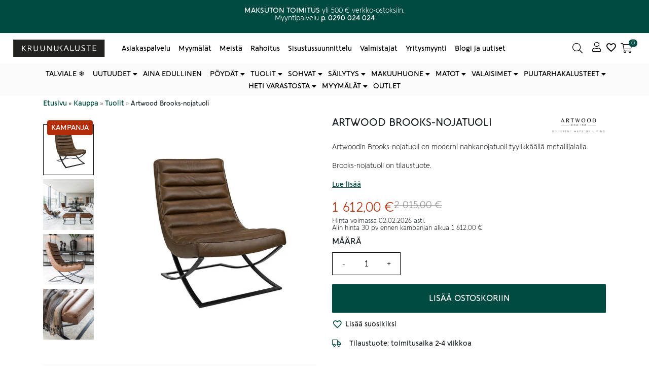

--- FILE ---
content_type: text/html; charset=UTF-8
request_url: https://kruunukaluste.fi/tuote/artwood-brooks-nojatuoli/
body_size: 42499
content:
<!doctype html><html lang="fi"><head><script data-no-optimize="1">var litespeed_docref=sessionStorage.getItem("litespeed_docref");litespeed_docref&&(Object.defineProperty(document,"referrer",{get:function(){return litespeed_docref}}),sessionStorage.removeItem("litespeed_docref"));</script> <meta charset="utf-8" /><meta name="viewport" content="width=device-width, initial-scale=1.0, minimum-scale=1"><meta http-equiv="X-UA-Compatible" content="IE=edge,chrome=1"><link rel="profile" href="http://gmpg.org/xfn/11" /><link rel="pingback" href="https://kruunukaluste.fi/xmlrpc.php" /><meta name='robots' content='index, follow, max-image-preview:large, max-snippet:-1, max-video-preview:-1' /><style>img:is([sizes="auto" i], [sizes^="auto," i]) { contain-intrinsic-size: 3000px 1500px }</style> <script data-cfasync="false" data-pagespeed-no-defer>var gtm4wp_datalayer_name = "dataLayer";
	var dataLayer = dataLayer || [];
	const gtm4wp_use_sku_instead = 0;
	const gtm4wp_currency = 'EUR';
	const gtm4wp_product_per_impression = 5;
	const gtm4wp_clear_ecommerce = false;
	const gtm4wp_datalayer_max_timeout = 2000;</script> <title>Kruunukaluste | Artwood | Brooks-nojatuoli</title><meta name="description" content="Artwoodin Brooks-nojatuoli on moderni käsinojaton nojatuoli, jossa on matala profiili. Artwoodin tuotteet löydät Kruunukalusteelta!" /><link rel="canonical" href="https://kruunukaluste.fi/tuote/artwood-brooks-nojatuoli/" /><meta property="og:locale" content="fi_FI" /><meta property="og:type" content="product" /><meta property="og:title" content="Kruunukaluste | Artwood | Brooks-nojatuoli" /><meta property="og:description" content="Artwoodin Brooks-nojatuoli on moderni käsinojaton nojatuoli, jossa on matala profiili. Artwoodin tuotteet löydät Kruunukalusteelta!" /><meta property="og:url" content="https://kruunukaluste.fi/tuote/artwood-brooks-nojatuoli/" /><meta property="og:site_name" content="Kruunukaluste" /><meta property="article:modified_time" content="2026-01-19T15:09:48+00:00" /><meta property="og:image" content="https://kruunukaluste.fi/wp-content/uploads/2022/05/08304-31014-1-artwood-brooks-nojatuoli-ruskea-nahka-musta-metallijalka.jpg" /><meta property="og:image:width" content="1000" /><meta property="og:image:height" content="1000" /><meta property="og:image:type" content="image/jpeg" /><meta property="og:image" content="https://cdn-fi.kruunukaluste.fi/wp-content/uploads/2022/05/08304-31014-1-artwood-brooks-nojatuoli-ruskea-nahka-musta-metallijalka-miljoo-reno-sohva.jpg" /><meta property="og:image:width" content="1000" /><meta property="og:image:height" content="1000" /><meta property="og:image:type" content="image/jpeg" /><meta property="og:image" content="https://cdn-fi.kruunukaluste.fi/wp-content/uploads/2022/05/08304-31014-1-artwood-brooks-nojatuoli-ruskea-nahka-musta-metallijalka-miljoo.jpg" /><meta property="og:image:width" content="1000" /><meta property="og:image:height" content="1000" /><meta property="og:image:type" content="image/jpeg" /><meta property="og:image" content="https://cdn-fi.kruunukaluste.fi/wp-content/uploads/2022/05/08304-31014-1-artwood-brooks-nojatuoli-ruskea-nahka-musta-metallijalka-miljoo-yksityiskohta.jpg" /><meta property="og:image:width" content="1000" /><meta property="og:image:height" content="1000" /><meta property="og:image:type" content="image/jpeg" /><meta name="twitter:card" content="summary_large_image" /><meta name="twitter:label1" content="Hinta" /><meta name="twitter:data1" content="1 612,00&nbsp;&euro;" /><meta name="twitter:label2" content="Saatavuus" /><meta name="twitter:data2" content="Jälkitoimituksessa" /> <script type="application/ld+json" class="yoast-schema-graph">{"@context":"https://schema.org","@graph":[{"@type":["WebPage","ItemPage"],"@id":"https://kruunukaluste.fi/tuote/artwood-brooks-nojatuoli/","url":"https://kruunukaluste.fi/tuote/artwood-brooks-nojatuoli/","name":"Kruunukaluste | Artwood | Brooks-nojatuoli","isPartOf":{"@id":"https://kruunukaluste.fi/#website"},"primaryImageOfPage":{"@id":"https://kruunukaluste.fi/tuote/artwood-brooks-nojatuoli/#primaryimage"},"image":{"@id":"https://kruunukaluste.fi/tuote/artwood-brooks-nojatuoli/#primaryimage"},"thumbnailUrl":"https://cdn-fi.kruunukaluste.fi/wp-content/uploads/2022/05/08304-31014-1-artwood-brooks-nojatuoli-ruskea-nahka-musta-metallijalka.jpg","description":"Artwoodin Brooks-nojatuoli on moderni käsinojaton nojatuoli, jossa on matala profiili. Artwoodin tuotteet löydät Kruunukalusteelta!","breadcrumb":{"@id":"https://kruunukaluste.fi/tuote/artwood-brooks-nojatuoli/#breadcrumb"},"inLanguage":"fi","potentialAction":{"@type":"BuyAction","target":"https://kruunukaluste.fi/tuote/artwood-brooks-nojatuoli/"}},{"@type":"ImageObject","inLanguage":"fi","@id":"https://kruunukaluste.fi/tuote/artwood-brooks-nojatuoli/#primaryimage","url":"https://cdn-fi.kruunukaluste.fi/wp-content/uploads/2022/05/08304-31014-1-artwood-brooks-nojatuoli-ruskea-nahka-musta-metallijalka.jpg","contentUrl":"https://cdn-fi.kruunukaluste.fi/wp-content/uploads/2022/05/08304-31014-1-artwood-brooks-nojatuoli-ruskea-nahka-musta-metallijalka.jpg","width":1000,"height":1000,"caption":"Artwoodin Brooks-nojatuoli on moderni käsinojaton nojatuoli, jossa on matala profiili."},{"@type":"BreadcrumbList","@id":"https://kruunukaluste.fi/tuote/artwood-brooks-nojatuoli/#breadcrumb","itemListElement":[{"@type":"ListItem","position":1,"name":"Etusivu","item":"https://kruunukaluste.fi/"},{"@type":"ListItem","position":2,"name":"Kauppa","item":"https://kruunukaluste.fi/kauppa/"},{"@type":"ListItem","position":3,"name":"Tuolit","item":"https://kruunukaluste.fi/kauppa/tuolit/"},{"@type":"ListItem","position":4,"name":"Artwood Brooks-nojatuoli"}]},{"@type":"WebSite","@id":"https://kruunukaluste.fi/#website","url":"https://kruunukaluste.fi/","name":"Kruunukaluste","description":"","publisher":{"@id":"https://kruunukaluste.fi/#organization"},"potentialAction":[{"@type":"SearchAction","target":{"@type":"EntryPoint","urlTemplate":"https://kruunukaluste.fi/?s={search_term_string}"},"query-input":{"@type":"PropertyValueSpecification","valueRequired":true,"valueName":"search_term_string"}}],"inLanguage":"fi"},{"@type":"Organization","@id":"https://kruunukaluste.fi/#organization","name":"Kruunukaluste Oy","url":"https://kruunukaluste.fi/","logo":{"@type":"ImageObject","inLanguage":"fi","@id":"https://kruunukaluste.fi/#/schema/logo/image/","url":"https://cdn-fi.kruunukaluste.fi/wp-content/uploads/2021/02/kruunukaluste_logo_desktop_menu.svg","contentUrl":"https://cdn-fi.kruunukaluste.fi/wp-content/uploads/2021/02/kruunukaluste_logo_desktop_menu.svg","width":1,"height":1,"caption":"Kruunukaluste Oy"},"image":{"@id":"https://kruunukaluste.fi/#/schema/logo/image/"},"sameAs":["https://www.facebook.com/Kruunukaluste/","https://www.instagram.com/kruunukaluste/?hl=fi","https://www.youtube.com/channel/UCKOvGbCGxYgzbXs04drnhag","https://fi.pinterest.com/kruunukaluste/"]}]}</script> <meta property="product:brand" content="Artwood" /><meta property="product:price:amount" content="1612.00" /><meta property="product:price:currency" content="EUR" /><meta property="og:availability" content="backorder" /><meta property="product:availability" content="available for order" /><meta property="product:retailer_item_id" content="08304-31014-1" /><meta property="product:condition" content="new" />
<style id="litespeed-ccss">img:is([sizes="auto"i],[sizes^="auto,"i]){contain-intrinsic-size:3000px 1500px}:root{--wp--preset--aspect-ratio--square:1;--wp--preset--aspect-ratio--4-3:4/3;--wp--preset--aspect-ratio--3-4:3/4;--wp--preset--aspect-ratio--3-2:3/2;--wp--preset--aspect-ratio--2-3:2/3;--wp--preset--aspect-ratio--16-9:16/9;--wp--preset--aspect-ratio--9-16:9/16;--wp--preset--color--black:#000000;--wp--preset--color--cyan-bluish-gray:#abb8c3;--wp--preset--color--white:#ffffff;--wp--preset--color--pale-pink:#f78da7;--wp--preset--color--vivid-red:#cf2e2e;--wp--preset--color--luminous-vivid-orange:#ff6900;--wp--preset--color--luminous-vivid-amber:#fcb900;--wp--preset--color--light-green-cyan:#7bdcb5;--wp--preset--color--vivid-green-cyan:#00d084;--wp--preset--color--pale-cyan-blue:#8ed1fc;--wp--preset--color--vivid-cyan-blue:#0693e3;--wp--preset--color--vivid-purple:#9b51e0;--wp--preset--gradient--vivid-cyan-blue-to-vivid-purple:linear-gradient(135deg,rgba(6,147,227,1) 0%,rgb(155,81,224) 100%);--wp--preset--gradient--light-green-cyan-to-vivid-green-cyan:linear-gradient(135deg,rgb(122,220,180) 0%,rgb(0,208,130) 100%);--wp--preset--gradient--luminous-vivid-amber-to-luminous-vivid-orange:linear-gradient(135deg,rgba(252,185,0,1) 0%,rgba(255,105,0,1) 100%);--wp--preset--gradient--luminous-vivid-orange-to-vivid-red:linear-gradient(135deg,rgba(255,105,0,1) 0%,rgb(207,46,46) 100%);--wp--preset--gradient--very-light-gray-to-cyan-bluish-gray:linear-gradient(135deg,rgb(238,238,238) 0%,rgb(169,184,195) 100%);--wp--preset--gradient--cool-to-warm-spectrum:linear-gradient(135deg,rgb(74,234,220) 0%,rgb(151,120,209) 20%,rgb(207,42,186) 40%,rgb(238,44,130) 60%,rgb(251,105,98) 80%,rgb(254,248,76) 100%);--wp--preset--gradient--blush-light-purple:linear-gradient(135deg,rgb(255,206,236) 0%,rgb(152,150,240) 100%);--wp--preset--gradient--blush-bordeaux:linear-gradient(135deg,rgb(254,205,165) 0%,rgb(254,45,45) 50%,rgb(107,0,62) 100%);--wp--preset--gradient--luminous-dusk:linear-gradient(135deg,rgb(255,203,112) 0%,rgb(199,81,192) 50%,rgb(65,88,208) 100%);--wp--preset--gradient--pale-ocean:linear-gradient(135deg,rgb(255,245,203) 0%,rgb(182,227,212) 50%,rgb(51,167,181) 100%);--wp--preset--gradient--electric-grass:linear-gradient(135deg,rgb(202,248,128) 0%,rgb(113,206,126) 100%);--wp--preset--gradient--midnight:linear-gradient(135deg,rgb(2,3,129) 0%,rgb(40,116,252) 100%);--wp--preset--font-size--small:13px;--wp--preset--font-size--medium:20px;--wp--preset--font-size--large:36px;--wp--preset--font-size--x-large:42px;--wp--preset--spacing--20:0.44rem;--wp--preset--spacing--30:0.67rem;--wp--preset--spacing--40:1rem;--wp--preset--spacing--50:1.5rem;--wp--preset--spacing--60:2.25rem;--wp--preset--spacing--70:3.38rem;--wp--preset--spacing--80:5.06rem;--wp--preset--shadow--natural:6px 6px 9px rgba(0, 0, 0, 0.2);--wp--preset--shadow--deep:12px 12px 50px rgba(0, 0, 0, 0.4);--wp--preset--shadow--sharp:6px 6px 0px rgba(0, 0, 0, 0.2);--wp--preset--shadow--outlined:6px 6px 0px -3px rgba(255, 255, 255, 1), 6px 6px rgba(0, 0, 0, 1);--wp--preset--shadow--crisp:6px 6px 0px rgba(0, 0, 0, 1)}button.pswp__button{box-shadow:none!important;background-image:url(https://cdn-fi.kruunukaluste.fi/wp-content/plugins/woocommerce/assets/css/photoswipe/default-skin/default-skin.png)!important}button.pswp__button,button.pswp__button--arrow--left::before,button.pswp__button--arrow--right::before{background-color:transparent!important}button.pswp__button--arrow--left,button.pswp__button--arrow--right{background-image:none!important}.pswp{display:none;position:absolute;width:100%;height:100%;left:0;top:0;overflow:hidden;-ms-touch-action:none;touch-action:none;z-index:1500;-webkit-text-size-adjust:100%;-webkit-backface-visibility:hidden;outline:0}.pswp *{-webkit-box-sizing:border-box;box-sizing:border-box}.pswp__bg{position:absolute;left:0;top:0;width:100%;height:100%;background:#000;opacity:0;-webkit-transform:translateZ(0);transform:translateZ(0);-webkit-backface-visibility:hidden;will-change:opacity}.pswp__scroll-wrap{position:absolute;left:0;top:0;width:100%;height:100%;overflow:hidden}.pswp__container{-ms-touch-action:none;touch-action:none;position:absolute;left:0;right:0;top:0;bottom:0}.pswp__container{-webkit-touch-callout:none}.pswp__bg{will-change:opacity}.pswp__container{-webkit-backface-visibility:hidden}.pswp__item{position:absolute;left:0;right:0;top:0;bottom:0;overflow:hidden}.pswp__button{width:44px;height:44px;position:relative;background:0 0;overflow:visible;-webkit-appearance:none;display:block;border:0;padding:0;margin:0;float:left;opacity:.75;-webkit-box-shadow:none;box-shadow:none}.pswp__button::-moz-focus-inner{padding:0;border:0}.pswp__button,.pswp__button--arrow--left:before,.pswp__button--arrow--right:before{background:url(https://cdn-fi.kruunukaluste.fi/wp-content/plugins/woocommerce/assets/css/photoswipe/default-skin/default-skin.png)0 0 no-repeat;background-size:264px 88px;width:44px;height:44px}.pswp__button--close{background-position:0-44px}.pswp__button--share{background-position:-44px -44px}.pswp__button--fs{display:none}.pswp__button--zoom{display:none;background-position:-88px 0}.pswp__button--arrow--left,.pswp__button--arrow--right{background:0 0;top:50%;margin-top:-50px;width:70px;height:100px;position:absolute}.pswp__button--arrow--left{left:0}.pswp__button--arrow--right{right:0}.pswp__button--arrow--left:before,.pswp__button--arrow--right:before{content:"";top:35px;background-color:rgb(0 0 0/.3);height:30px;width:32px;position:absolute}.pswp__button--arrow--left:before{left:6px;background-position:-138px -44px}.pswp__button--arrow--right:before{right:6px;background-position:-94px -44px}.pswp__share-modal{display:block;background:rgb(0 0 0/.5);width:100%;height:100%;top:0;left:0;padding:10px;position:absolute;z-index:1600;opacity:0;-webkit-backface-visibility:hidden;will-change:opacity}.pswp__share-modal--hidden{display:none}.pswp__share-tooltip{z-index:1620;position:absolute;background:#fff;top:56px;border-radius:2px;display:block;width:auto;right:44px;-webkit-box-shadow:0 2px 5px rgb(0 0 0/.25);box-shadow:0 2px 5px rgb(0 0 0/.25);-webkit-transform:translateY(6px);-ms-transform:translateY(6px);transform:translateY(6px);-webkit-backface-visibility:hidden;will-change:transform}.pswp__counter{position:relative;left:0;top:0;height:44px;font-size:13px;line-height:44px;color:#fff;opacity:.75;padding:0 10px;margin-inline-end:auto}.pswp__caption{position:absolute;left:0;bottom:0;width:100%;min-height:44px}.pswp__caption__center{text-align:left;max-width:420px;margin:0 auto;font-size:13px;padding:10px;line-height:20px;color:#ccc}.pswp__preloader{width:44px;height:44px;position:absolute;top:0;left:50%;margin-left:-22px;opacity:0;will-change:opacity;direction:ltr}.pswp__preloader__icn{width:20px;height:20px;margin:12px}@media screen and (max-width:1024px){.pswp__preloader{position:relative;left:auto;top:auto;margin:0;float:right}}.pswp__ui{-webkit-font-smoothing:auto;visibility:visible;opacity:1;z-index:1550}.pswp__top-bar{position:absolute;left:0;top:0;height:44px;width:100%;display:flex;justify-content:flex-end}.pswp__caption,.pswp__top-bar{-webkit-backface-visibility:hidden;will-change:opacity}.pswp__caption,.pswp__top-bar{background-color:rgb(0 0 0/.5)}.pswp__ui--hidden .pswp__button--arrow--left,.pswp__ui--hidden .pswp__button--arrow--right,.pswp__ui--hidden .pswp__caption,.pswp__ui--hidden .pswp__top-bar{opacity:.001}.woocommerce div.snize-recommendation-wrapper{overflow-x:visible}*,*::before,*::after{box-sizing:border-box}html{font-family:sans-serif;line-height:1.15;-webkit-text-size-adjust:100%}figure,header,main,nav{display:block}body{margin:0;font-family:-apple-system,BlinkMacSystemFont,"Segoe UI",Roboto,"Helvetica Neue",Arial,"Noto Sans",sans-serif,"Apple Color Emoji","Segoe UI Emoji","Segoe UI Symbol","Noto Color Emoji";font-size:1rem;font-display:swap;font-weight:400;line-height:1.5;color:#212529;text-align:left;background-color:#fff}h1,h2,h5{margin-top:0;margin-bottom:.5rem}p{margin-top:0;margin-bottom:1rem}ul{margin-top:0;margin-bottom:1rem}ul ul{margin-bottom:0}strong{font-weight:bolder}a{color:#007bff;text-decoration:none;background-color:#fff0}a:not([href]):not([tabindex]){color:inherit;text-decoration:none}figure{margin:0 0 1rem}img{vertical-align:middle;border-style:none}svg{overflow:hidden;vertical-align:middle}table{border-collapse:collapse}th{text-align:inherit}label{display:inline-block;margin-bottom:.5rem}button{border-radius:0}input,button,select{margin:0;font-family:inherit;font-size:inherit;line-height:inherit}button,input{overflow:visible}button,select{text-transform:none}select{word-wrap:normal}button,[type="button"],[type="submit"]{-webkit-appearance:button}button::-moz-focus-inner,[type="button"]::-moz-focus-inner,[type="submit"]::-moz-focus-inner{padding:0;border-style:none}input[type="radio"]{box-sizing:border-box;padding:0}[type="number"]::-webkit-inner-spin-button,[type="number"]::-webkit-outer-spin-button{height:auto}::-webkit-file-upload-button{font:inherit;-webkit-appearance:button}h1,h2,h5{margin-bottom:.5rem;font-weight:500;line-height:1.2}h1{font-size:2.5rem}h2{font-size:2rem}h5{font-size:1.125rem}@media (max-width:767.98px){h1{font-size:1.75rem}h2{font-size:1.5rem}h5{font-size:1rem}}.container{width:100%;padding-right:15px;padding-left:15px;margin-right:auto;margin-left:auto}@media (min-width:576px){.container{max-width:540px}}@media (min-width:768px){.container{max-width:720px}}@media (min-width:992px){.container{max-width:960px}}@media (min-width:1200px){.container{max-width:1140px}}.container-fluid{width:100%;padding-right:15px;padding-left:15px;margin-right:auto;margin-left:auto}.row{display:flex;flex-wrap:wrap;margin-right:-15px;margin-left:-15px}.col-12,.col,.col-md-6,.col-md{position:relative;width:100%;padding-right:15px;padding-left:15px}.col{flex-basis:0%;flex-grow:1;max-width:100%}.col-12{flex:0 0 100%;max-width:100%}@media (min-width:768px){.col-md{flex-basis:0%;flex-grow:1;max-width:100%}.col-md-6{flex:0 0 50%;max-width:50%}}.fade:not(.show){opacity:0}.collapse:not(.show){display:none}.dropdown{position:relative}.dropdown-menu{position:absolute;top:100%;left:0;z-index:1000;display:none;float:left;min-width:10rem;padding:.5rem 0;margin:.125rem 0 0;font-size:1rem;color:#212529;text-align:left;list-style:none;background-color:#fff;background-clip:padding-box;border:1px solid rgb(0 0 0/.15);border-radius:.25rem}.nav{display:flex;flex-wrap:wrap;padding-left:0;margin-bottom:0;list-style:none}.nav-link{display:block;padding:.5rem 1rem}.navbar{position:relative;display:flex;flex-wrap:wrap;align-items:center;justify-content:space-between;padding:.5rem 1rem}.navbar-brand{display:inline-block;padding-top:.3125rem;padding-bottom:.3125rem;margin-right:1rem;font-size:1.25rem;line-height:inherit;white-space:nowrap}.navbar-nav{display:flex;flex-direction:column;padding-left:0;margin-bottom:0;list-style:none}.navbar-nav .nav-link{padding-right:0;padding-left:0}.navbar-nav .dropdown-menu{position:static;float:none}.navbar-collapse{flex-basis:100%;flex-grow:1;align-items:center}.navbar-toggler{padding:.25rem .75rem;font-size:1.25rem;line-height:1;background-color:#fff0;border:1px solid #fff0;border-radius:.25rem}@media (min-width:992px){.navbar-expand-lg{flex-flow:row nowrap;justify-content:flex-start}.navbar-expand-lg .navbar-nav{flex-direction:row}.navbar-expand-lg .navbar-nav .dropdown-menu{position:absolute}.navbar-expand-lg .navbar-nav .nav-link{padding-right:.5rem;padding-left:.5rem}.navbar-expand-lg .navbar-collapse{display:flex!important;flex-basis:auto}.navbar-expand-lg .navbar-toggler{display:none}}.navbar-expand{flex-flow:row nowrap;justify-content:flex-start}.navbar-expand .navbar-nav{flex-direction:row}.navbar-expand .navbar-nav .nav-link{padding-right:.5rem;padding-left:.5rem}.card-body{flex:1 1 auto;padding:1.25rem}.close{float:right;font-size:1.5rem;font-weight:700;line-height:1;color:#000;text-shadow:0 1px 0#fff;opacity:.5}button.close{padding:0;background-color:#fff0;border:0;appearance:none}.modal{position:fixed;top:0;left:0;z-index:1050;display:none;width:100%;height:100%;overflow:hidden;outline:0}.modal-dialog{position:relative;width:auto;margin:.5rem}.modal.fade .modal-dialog{transform:translate(0,-50px)}.modal-dialog-centered{display:flex;align-items:center;min-height:calc(100% - 1rem)}.modal-dialog-centered::before{display:block;height:calc(100vh - 1rem);content:""}.modal-content{position:relative;display:flex;flex-direction:column;width:100%;background-color:#fff;background-clip:padding-box;border:1px solid rgb(0 0 0/.2);border-radius:.3rem;outline:0}.modal-header{display:flex;align-items:flex-start;justify-content:space-between;padding:1rem 1rem;border-bottom:1px solid #dee2e6;border-top-left-radius:.3rem;border-top-right-radius:.3rem}.modal-header .close{padding:1rem 1rem;margin:-1rem -1rem -1rem auto}.modal-title{margin-bottom:0;line-height:1.5}.modal-body{position:relative;flex:1 1 auto;padding:1rem}.modal-footer{display:flex;align-items:center;justify-content:flex-end;padding:1rem;border-top:1px solid #dee2e6;border-bottom-right-radius:.3rem;border-bottom-left-radius:.3rem}@media (min-width:576px){.modal-dialog{max-width:500px;margin:1.75rem auto}.modal-dialog-centered{min-height:calc(100% - 3.5rem)}.modal-dialog-centered::before{height:calc(100vh - 3.5rem)}}.d-none{display:none!important}.d-flex{display:flex!important}.justify-content-center{justify-content:center!important}.position-relative{position:relative!important}.sr-only{position:absolute;width:1px;height:1px;padding:0;overflow:hidden;clip:rect(0,0,0,0);white-space:nowrap;border:0}.mb-0{margin-bottom:0!important}.my-1{margin-top:.25rem!important}.my-1{margin-bottom:.25rem!important}.mb-5{margin-bottom:3rem!important}.py-2{padding-top:.5rem!important}.py-2{padding-bottom:.5rem!important}.px-3{padding-right:1rem!important}.px-3{padding-left:1rem!important}.invisible{visibility:hidden!important}.fas,.far{-moz-osx-font-smoothing:grayscale;-webkit-font-smoothing:antialiased;display:inline-block;font-style:normal;font-variant:normal;text-rendering:auto;line-height:1}.fa-3x{font-size:3em}.fa-angle-left:before{content:""}.fa-bars:before{content:""}.fa-search:before{content:""}.sr-only{border:0;clip:rect(0,0,0,0);height:1px;margin:-1px;overflow:hidden;padding:0;position:absolute;width:1px}.fas{font-family:"Font Awesome 5 Pro";font-weight:900}.far{font-family:"Font Awesome 5 Pro";font-weight:400}#menuCheckout .modal-dialog{margin:0 0 0 auto;max-width:320px;height:100%;background-color:#fff;transform:translate3d(0,0,0);-webkit-transform:translate3d(0,0,0)}@media (max-width:991.98px){#menuCheckout .modal-dialog{max-width:90%}}@media (min-width:992px){#menuCheckout .modal-dialog{max-width:600px}}#menuCheckout .modal-content{border:none}#menuCheckout .modal-content button.close{position:absolute;right:5%;top:1rem}#menuCheckout .modal-footer .button{width:100%}.w-100{width:100%}.benefit-bar p{font-size:.75rem;margin-bottom:0;height:64px}@media screen and (min-width:361px){.benefit-bar p{height:48px}}@media screen and (min-width:483px){.benefit-bar p{height:32px}}.benefits{display:-webkit-box;display:-moz-box;display:-ms-flexbox;display:-webkit-flex;display:flex;align-items:center}.benefit{flex-basis:0%;flex-grow:1;max-width:100%;position:relative;width:100%}header{position:relative}.main-menu{max-height:999px}.main-menu .fa-bars{font-size:1.5rem}.main-menu a{color:inherit}.main-menu .my-account{position:relative;padding:0 .5rem}@media (min-width:992px){.main-menu .my-account{margin-left:auto}}.main-menu button{border:none;background-color:#fff0;position:relative;color:inherit}.main-menu .icon{display:inline-block}.main-menu .icon:before{content:"";display:block;font-family:"Font Awesome 5 Pro";text-align:center;font-weight:900;font-size:1.5rem;line-height:1}@media (max-width:991.98px){.main-menu .icon{line-height:1}}@media (max-width:991.98px){.main-menu .navbar{justify-content:normal;padding:.5rem}}.navbar-toggler{padding-left:0;padding-right:1rem}.open-minicart:before{content:"";display:block;font-family:"Font Awesome 5 Pro";text-align:center;font-weight:900;font-size:1.5rem}@media (min-width:768px){.open-minicart:before{line-height:1}}@media (min-width:992px){.icon--no-text .search-button span:not(.count),.icon--no-text .my-account span:not(.count),.icon--no-text .open-minicart span:not(.count){display:none}.icon--no-text .header-cart-count{right:0}}@media (max-width:991.98px){.icon-text--mobile-no span:not(.count){display:none}.main-menu .search-button,.main-menu .open-minicart,.main-menu .my-account{line-height:1;max-width:60px;text-align:center}}.search-form-icon{display:none;opacity:0;position:fixed;z-index:10}.logo-main-menu-wrapper{display:-webkit-box;display:-moz-box;display:-ms-flexbox;display:-webkit-flex;display:flex;flex:0 0 33.33333%;max-width:33.33333%;position:relative;width:auto}@media (min-width:768px){.logo-main-menu-wrapper.search--icon{flex-basis:0%;flex-grow:1;max-width:100%}.logo-main-menu-wrapper.search--icon .navbar-brand{flex:0 0 auto;max-width:50%}}.navbar-brand{flex:0 0 auto;max-width:50%;position:relative;width:auto}@media (max-width:767.98px){.navbar-brand{flex-basis:0%;flex-grow:1;max-width:100%;margin:0 auto}}.nav-main-menu{flex-basis:0%;flex-grow:1;max-width:100%;width:100%;position:relative;padding:0}@media (max-width:991.98px){.nav-main-menu{display:none}}.nav-main-menu .navbar-nav{flex-wrap:wrap}.nav-main-menu .nav-link{display:inline}.search-button{margin-left:auto}.search-button:before{content:"";display:block;font-family:"Font Awesome 5 Pro";text-align:center;font-weight:900;font-size:1.5rem}@media (min-width:768px){.search-button:before{line-height:1}}.search-layer{position:absolute;width:100%;height:100%;left:0;top:0;background-color:rgb(12 12 12/.3);display:none;opacity:0}.searchform--input{display:flex;position:relative;border-radius:1.5rem;-webkit-border-radius:1.5rem;-moz-border-radius:1.5rem;-ms-border-radius:1.5rem;-webkit-border:1px solid;-moz-border:1px solid;-ms-border:1px solid;border:1px solid;overflow:hidden}.searchform--input input{background-color:#fff;width:100%;padding:.25rem 0 .25rem .75rem;border:0;border-top-left-radius:1.5rem;border-bottom-left-radius:1.5rem;padding-right:30px}.searchform--input button{background-color:#fff;color:#0c0c0c;width:0;margin-left:-30px;padding:0}.bottom-menu{max-height:999px}@media (max-width:991.98px){.bottom-menu .navbar{padding:0 1rem}.bottom-menu .navbar li:not(.col-md){padding:.5rem 0}}.bottom-menu .nav{margin:0 auto;justify-content:center}.bottom-menu .nav>li>a{padding:.5rem;position:relative;color:inherit}.bottom-menu .dropdown-menu{width:100%;margin:0 auto;left:0;right:0;border-radius:0;-webkit-box-shadow:0 400px 20px 390px rgb(0 0 0/.3);box-shadow:0 400px 20px 390px rgb(0 0 0/.3);border-top:0}.bottom-menu .dropdown-menu .yamm-content{padding:1rem 0;width:100%;max-width:calc(100% - 2rem);margin:0 auto}.bottom-menu .dropdown-menu .dropdown>a{margin-bottom:1rem}.bottom-menu .dropdown-menu .dropdown ul{list-style:none;padding-left:0}.bottom-menu .dropdown-menu .dropdown ul.yamm-fw{margin-top:.875rem}@media (min-width:992px){.bottom-menu ul.nav li.dropdown ul.dropdown-menu{visibility:hidden;display:block}}#breadcrumbs span{font-size:.8rem}::-webkit-input-placeholder{color:#999}::-moz-placeholder{color:#999}:-ms-input-placeholder{color:#999}:-moz-placeholder{color:#999}#modalMenu .modal-dialog{background-color:#fff;margin:0;height:100%;max-width:100%;transform:translate3d(0,0,0);-webkit-transform:translate3d(0,0,0)}.mobile-menu .modal-header{flex-wrap:wrap;position:relative;border:0}.mobile-menu .modal-dialog .modal-content{border:none;border-radius:0;-webkit-border-radius:0;-moz-border-radius:0;-ms-border-radius:0}.mobile-menu .modal-footer{display:block;border:0}.mobile-menu .close{margin:-.5rem auto -1rem 0;padding:1rem 0;position:relative;opacity:1}.mobile-menu .dropdown>a:after{content:"";font-family:"Font Awesome 5 Pro";font-weight:900;position:absolute;right:0;top:50%;transform:translateY(-50%)}.mobile-menu .nav{margin-left:1rem;margin-right:1rem}.mobile-menu .nav>li a{display:inline-block;width:100%;margin-bottom:0;position:relative;font-weight:700;text-transform:uppercase}.mobile-menu .nav li{padding:.5rem 0;display:inline-block;width:100%}.mobile-menu .dropdown-menu{top:0;position:absolute;opacity:1;width:100%;z-index:9;display:none;border:0}.mobile-menu .dropdown-menu .dropdown{padding:0 1rem}.mobile-menu .dropdown-menu .dropdown>a{padding:.5rem 0}.mobile-menu .yamm .dropdown-menu{right:-200%}.mobile-menu .yamm .yamm-content{padding:.5rem 1rem 1rem 1rem;background-color:#fff}.mobile-menu .yamm .yamm-content a:after{content:none}.mobile-menu .yamm .yamm-content>div>li:not(.dropdown){padding:.5rem 1rem}.mobile-menu .yamm-fw{list-style:none;padding-left:0}.yamm .dropdown{position:static}.yamm .dropdown-menu{left:auto}.yamm .yamm-content{padding:1rem}body:after{content:url(https://cdn-fi.kruunukaluste.fi/wp-content/themes/bgh-theme/assets/images/sbi-sprite.png);display:none}@media (max-width:767.98px){html{font-size:95%}}body{font-family:"Raleway",sans-serif}img{max-width:100%;height:auto}.text-center{text-align:center}.button{padding:.5rem 2rem;border:0;display:inline-block;text-align:center;text-decoration:none;vertical-align:middle;line-height:1.5;border:1px solid}@media (max-width:767.98px){.button{padding:.5rem .75rem}}.hide-menu-column>a{display:none!important}.screen-reader-text{border:0;clip:rect(1px,1px,1px,1px);clip-path:inset(50%);height:1px;margin:-1px;overflow:hidden;padding:0;position:absolute;width:1px;word-wrap:normal!important}.back_to_top{position:fixed;bottom:20px;right:20px;background:rgb(0 0 0/.8);width:30px;height:30px;text-decoration:none;visibility:hidden;opacity:0;z-index:10000;border-radius:50%;-webkit-border-radius:50%}a.back_to_top{color:#fff;text-align:center;font-size:1.5em}.back_to_top svg{top:50%;left:50%;-ms-transform:translateX(-50%) translateY(-50%);transform:translateX(-50%) translateY(-50%);transform-style:preserve-3d;position:absolute;fill:#fff;margin:0;opacity:.8;font-size:19px}main{position:relative}main a{text-decoration:underline}.carousel-row .arrow{position:absolute;top:50%;transform:translateY(-50%)}.carousel-row .arrow.left{left:0}.card img{width:100%}.card-body{display:-webkit-box;display:-moz-box;display:-ms-flexbox;display:-webkit-flex;display:flex;-webkit-flex-direction:column;-moz-flex-direction:column;-ms-flex-direction:column;flex-direction:column}.card-body a{margin-top:auto}.summary{position:relative;z-index:99;width:100%;padding-right:15px;padding-left:15px}@media (max-width:767.98px){.summary{margin-top:0}}@media (min-width:768px){.summary{flex:0 0 50%;max-width:50%}}.summary h1.product_title{font-size:1.25rem;font-weight:700}.summary h2.link-to-brand{font-size:1rem;font-weight:400;line-height:1.5}.summary .quantity{display:-webkit-box;display:-moz-box;display:-ms-flexbox;display:-webkit-flex;display:flex;flex-wrap:wrap}.summary .quantity label:not(.screen-reader-text){width:100%}.summary .quantity input{width:45px;height:45px;border-radius:0;text-align:center}.summary .quantity input.qty{border-top:1px solid;border-bottom:1px solid;border-left:0;border-right:0}.summary .quantity input.plus,.summary .quantity input.minus{-webkit-border:1px solid;-moz-border:1px solid;-ms-border:1px solid;border:1px solid;background-color:#fff0}.summary .quantity input.minus{border-right:0}.summary .quantity input.plus{border-left:0}.summary .variations select{padding:.25rem;margin-bottom:.5rem;display:block}.summary .variations label{margin-bottom:0}.summary .variations .reset_variations{display:block;margin-top:.5rem}.summary .variation{margin-bottom:.5rem}@media (min-width:768px){.summary .sticky{position:-webkit-sticky;position:sticky;top:6rem}}.summary .cart{opacity:1;width:100%}.image-variation{display:inline-block}.image-variation input{position:absolute;opacity:0;width:0;height:0}.image-variation img{width:70px;-webkit-border:2px solid #fff0;-moz-border:2px solid #fff0;-ms-border:2px solid #fff0;border:2px solid #fff0}.radio-variation{border-bottom:1px solid #0c0c0c;margin-bottom:.5rem;padding-bottom:.5rem;display:-webkit-box;display:-moz-box;display:-ms-flexbox;display:-webkit-flex;display:flex;align-items:center}.radio-variation input[type="radio"]{-webkit-appearance:none;-moz-appearance:none;appearance:none;height:20px;line-height:1.25;width:auto;padding:0 .5rem 0 0;border:0}.radio-variation input[type="radio"]:after{content:"";width:20px;height:inherit;border:solid 1px;display:block;border-radius:.375rem;-webkit-border-radius:.375rem;-moz-border-radius:.375rem;-ms-border-radius:.375rem}.radio-variation label{width:100%}.woocommerce-product-gallery figure{margin-bottom:0}.product-images{position:relative;width:100%;padding-right:15px;padding-left:15px}@media (min-width:768px){.product-images{flex:0 0 50%;max-width:50%}}.product-image-gallery{position:relative;overflow:hidden}@media screen and (max-width:415px){.product-image-gallery{min-height:346px!important}}@media screen and (max-width:992px){.product-image-gallery{min-height:360px!important}}@media screen and (max-width:1350px){.product-image-gallery{min-height:473px!important}}.woocommerce-tabs .card-body{padding-left:0}.woocommerce-tabs .shop_attributes p{margin-bottom:0}:root{--nmww--modal-spacing:30px;--nmww--color-overlay:rgba(40,40,40, 0.3)}@media (max-width:749px){:root{--nmww--modal-spacing:20px}}[class^="nmww-icon-"]{font-family:"nmww-icon"!important;speak:never;font-style:normal;font-weight:400;font-variant:normal;text-transform:none;line-height:1;-webkit-font-smoothing:antialiased;-moz-osx-font-smoothing:grayscale}.nmww-icon-close:before{content:""}.nmww-icon-heart-outline:before{content:""}@-webkit-keyframes nmwwSpin{0%{transform:rotate(0deg)}100%{transform:rotate(360deg)}}@keyframes nmwwSpin{0%{transform:rotate(0deg)}100%{transform:rotate(360deg)}}.nmww-button *,.nmww-button{-webkit-box-sizing:border-box;box-sizing:border-box}body:not(.nmww-buttons-ready) .nmww-button{opacity:0!important}.nmww-button i{position:relative}.nmww-button i:after{position:absolute;left:0;z-index:100;font-family:"nmww-icon";line-height:1;-webkit-font-smoothing:antialiased;-moz-osx-font-smoothing:grayscale;content:"";opacity:0}.nmww-button-single-product-wrapper{clear:both;width:100%}body:not(.nmww-buttons-ready) .nmww-button-single-product-wrapper{display:none}.nmww-button.for-single-product-summary{position:relative;display:inline-flex;align-items:center;margin-top:.75rem;padding-left:1.625rem}.nmww-button.for-single-product-summary i{position:absolute;left:0;font-size:1.25rem;line-height:1}.nmww-button.for-single-product-summary:not(.added) .nmww-button-title:last-of-type{display:none}.nmww-panel *,.nmww-panel{-webkit-box-sizing:border-box;box-sizing:border-box}.nmww-panel *:not(.button){margin:0;padding:0}.nmww-panel{position:fixed;top:0;right:0;left:auto;z-index:10020;width:calc(100% - var(--nmww--modal-spacing));max-width:480px;height:100%;margin:0;padding:0;border:0 none;backface-visibility:hidden;transform:translateX(100%);background-color:var(--nmww--color-background)}.nmww-panel .nmww-panel-inner{height:100%}.nmww-panel .nmww-panel-contents{display:none;flex-direction:column;justify-content:space-between;height:100%;max-height:-webkit-fill-available;max-height:-moz-available;max-height:fill-available}.nmww-panel.is-loading:not(.has-items) .nmww-panel-inner:before{position:absolute;top:50%;left:50%;z-index:100;display:block;content:" ";width:28px;height:28px;margin:-.5rem -.5rem 0 0;border-width:1px;border-style:solid;border-color:var(--nmww--color-foreground) var(--nmww--color-foreground) var(--nmww--color-background) var(--nmww--color-background);border-radius:2rem;transform:translateZ(0);-webkit-animation:nmwwSpin 0.6s infinite linear;animation:nmwwSpin 0.6s infinite linear}.nmww-panel .nmww-panel-empty{display:none;flex-direction:column;height:100%;padding-top:max(80px,12vh);padding-right:var(--nmww--modal-spacing);padding-bottom:40px;padding-left:var(--nmww--modal-spacing);text-align:center}.nmww-panel .nmww-panel-header{position:relative;padding:26px var(--nmww--modal-spacing)}.nmww-panel .nmww-panel-title{display:block;font-size:18px;line-height:1.5;margin:0}.nmww-panel #nmww-panel-close{position:absolute;top:30px;right:var(--nmww--modal-spacing);z-index:10;display:flex;justify-content:center;align-items:center;font-size:20px;line-height:1;text-decoration:none}.nmww-panel #nmww-panel-items{position:relative;flex-grow:1;overflow-y:auto;-webkit-overflow-scrolling:touch;-ms-overflow-style:none;scrollbar-width:none;padding:0 var(--nmww--modal-spacing)}.nmww-panel #nmww-panel-items::-webkit-scrollbar{display:none}.nmww-panel .nmww-panel-actions{padding:30px var(--nmww--modal-spacing) 32px;border-top:1px solid var(--nmww--color-border)}.nmww-panel .nmww-panel-actions .button{display:flex;align-items:center;justify-content:center;width:100%;font-size:16px;margin:0;text-align:center}@media (max-width:1080px){.nmww-panel .nmww-panel-actions{padding-bottom:30px}}#nmww-panel-overlay{position:fixed;top:0;left:0;z-index:1001;content:"";opacity:0;visibility:hidden;width:1px;height:1px;margin:0;padding:0;transform:translateX(0);background-color:var(--nmww--color-overlay)}:root{--nmww--color-button:#247f75;--nmww--color-border:#e3e3e3;--nmww--color-buttons-font:#ffffff;--nmww--color-buttons-background:#247f75;--nmww--color-foreground:#247f75;--nmww--color-background:#ffffff}.main-menu .icon::before{font-weight:300;font-size:1.25rem}.logo-main-menu-wrapper{flex:0 0 50%;max-width:50%}.open-minicart{display:flex}.open-minicart:before{font-weight:300;font-size:1.25rem}.search-button{margin-right:5px}.search-button::before{font-weight:300;font-size:1.25rem}.header-cart-count{-webkit-box-sizing:border-box;box-sizing:border-box;align-items:center;justify-content:center;font-size:12px;font-weight:400;color:var(--nmww--color-background);min-width:15px;height:15px;padding:0 5px;white-space:nowrap;transform:translate(-7px,calc(-50%));border-radius:20px;background-color:var(--nmww--color-foreground);border:unset;line-height:1.2}@media (max-width:991.98px){.header-cart-count{top:54px;right:0rem}}@media (min-width:992px){.header-cart-count{top:57px;right:0.5rem!important}}html{scroll-behavior:smooth}.logo{width:200px;height:34px;aspect-ratio:200/34}@media (min-width:1400px){.container{margin:auto;max-width:1380px}}body,p,a,label,select,option{font-family:"Aquawax-Fx",sans-serif}body{height:100%;min-height:100vh;display:flex;flex-direction:column}main{min-height:100vh}h1,h2,h5{font-weight:400;font-family:"Aquawax-Fx",sans-serif}p,a{font-size:14px;font-family:"Aquawax-Fx",sans-serif}a{font-weight:700}h1{font-size:2.5rem}@media (max-width:767.98px){h1{font-size:1.75rem}}h2{font-size:2rem}@media (max-width:767.98px){h2{font-size:1.5rem}}@media (max-width:767.98px){h5{font-size:1rem}}button,.button{border:1px solid #fff0;border-radius:1px}header .navbar ul li a{font-weight:400}header .navbar #menu-bottom-menu>li.hide-menu-column{display:none}header .navbar #menu-bottom-menu li a{text-transform:uppercase}.benefits p{font-size:14px;min-height:2.8em}@media (max-width:767.98px){.benefits{flex-wrap:wrap;flex-direction:column}}.benefits div.benefit{padding:5px;text-align:center;line-height:1.1;min-height:min-content}.benefits div.benefit a{white-space:nowrap}.card .card-body{min-height:10em;flex:1 1 auto;hyphens:auto;padding:.7rem}.arrow{background-color:#fff;padding:.25rem 1.25rem .25rem 1.25rem;z-index:1000}.arrow:before{font-size:2rem}@media (max-width:767.98px){.arrow:before{font-size:1.5rem}}.modal-footer button{border-radius:1px;border:1px solid #000;font-weight:700;font-size:14px}header .navbar-brand{z-index:1}header .searchform{z-index:200}header .searchform--input{margin-top:0rem}header .searchform--input #searchsubmit{padding-right:.5rem}header .open-minicart{z-index:1}.navbar-collapse .dropdown a{margin-right:.5rem;position:relative}.navbar-collapse .dropdown a::after{content:"";font-family:"Font Awesome 5 Pro";font-display:swap;font-weight:700;position:absolute;right:-5px;top:7px}.navbar-collapse .dropdown .dropdown-menu{width:auto;-webkit-box-shadow:0 5px 7px 1px rgb(0 0 0/.3);box-shadow:0 5px 7px 1px rgb(0 0 0/.3);right:unset;left:auto}.navbar-collapse .dropdown .dropdown-menu .yamm-content{max-width:unset}.navbar-collapse .dropdown .dropdown-menu .yamm-content .row{margin:auto 0}.navbar-collapse .dropdown .dropdown-menu .yamm-content .row li{text-align:left;padding-right:2rem;padding-left:2rem}.navbar-collapse .dropdown .dropdown-menu .yamm-content .row li ul li{padding-left:0;padding-right:0}.navbar-collapse .dropdown .dropdown-menu .yamm-content .row li ul li a{color:#000}.navbar-collapse .dropdown .dropdown-menu .yamm-content .row li ul li a::after{content:""}.navbar-collapse .dropdown .dropdown-menu .yamm-content .row li .elementy-ul{margin-top:0}#modalMenu .modal-menu-content ul li a{color:#000;font-weight:400}#modalMenu .modal-menu-content ul li a::after{color:#247f75}#modalMenu .modal-menu-content ul li ul{text-align:left}.back_to_top{right:90px!important}#breadcrumbs .row{min-height:2em}.nmww-wishlist-button{margin-right:0.5rem!important}.nmww-button-single-product-wrapper .nmww-button .nmww-icon-heart-outline{color:#247f75!important}.main-menu .icon::before{font-weight:300;font-size:1.25rem}.logo-main-menu-wrapper{flex:0 0 50%;max-width:50%}.open-minicart{display:flex}.open-minicart:before{font-weight:300;font-size:1.25rem}.search-button{margin-right:5px}.search-button::before{font-weight:300;font-size:1.25rem}.header-cart-count{-webkit-box-sizing:border-box;box-sizing:border-box;align-items:center;justify-content:center;font-size:12px;font-weight:400;color:var(--nmww--color-background);min-width:15px;height:15px;padding:0 5px;white-space:nowrap;transform:translate(-7px,calc(-50%));border-radius:20px;background-color:var(--nmww--color-foreground);border:unset;line-height:1.2}@media (max-width:991.98px){.header-cart-count{top:54px;right:0rem}}@media (min-width:992px){.header-cart-count{top:57px;right:0.5rem!important}}.main-menu .icon::before{font-weight:300;font-size:1.25rem}.logo-main-menu-wrapper{flex:0 0 50%;max-width:50%}.open-minicart{display:flex}.open-minicart:before{font-weight:300;font-size:1.25rem}.search-button{margin-right:5px}.search-button::before{font-weight:300;font-size:1.25rem}.header-cart-count{-webkit-box-sizing:border-box;box-sizing:border-box;align-items:center;justify-content:center;font-size:12px;font-weight:400;color:var(--nmww--color-background);min-width:15px;height:15px;padding:0 5px;white-space:nowrap;transform:translate(-7px,calc(-50%));border-radius:20px;background-color:var(--nmww--color-foreground);border:unset;line-height:1.2}@media (max-width:991.98px){.header-cart-count{top:54px;right:0rem}}@media (min-width:992px){.header-cart-count{top:57px;right:0.5rem!important}}.summary{width:100%;min-height:900px}.summary .sticky{display:flex;flex-wrap:wrap;align-items:center}@media (max-width:767.98px){.summary .sticky .product-brand-img{max-height:25px!important;max-width:40%}}@media (max-width:767.98px){.summary .sticky .product_title.entry-title{order:0}}@media (max-width:767.98px){.summary .sticky .price{order:1}}@media (max-width:767.98px){.summary .sticky .woocommerce-product-details__short-description{order:3}}@media (max-width:767.98px){.summary .sticky .link-to-brand{order:4}}@media (max-width:767.98px){.summary .sticky .variations_form.cart,.summary .sticky .cart{order:5}}.summary h1.product_title{width:80%;font-weight:400;text-transform:uppercase;font-family:"Maven Pro",sans-serif}@media (max-width:575.98px){.summary h1.product_title{width:100%}}.summary .price{font-size:1.6rem;margin-bottom:0;width:100%;display:flex}.summary .link-to-brand{display:none}.summary .woocommerce-product-details__short-description{margin-top:1rem}@media (max-width:767.98px){.summary .woocommerce-product-details__short-description{display:none}}.summary .variations{margin-top:1rem}.summary .variations .variation{margin-bottom:1.5rem}.summary .variations .variation>label{font-weight:700;text-transform:uppercase;margin-bottom:.5rem}.summary .value .image-variation{margin-right:5px}.summary .value .image-variation img{height:38px;width:auto;border:1px solid #A4A5A9}.summary .quantity{min-height:5em}.summary .quantity label{font-weight:700;text-transform:uppercase}.radio-variation input[type="radio"]:after{border-radius:25rem;-webkit-border-radius:25rem;-moz-border-radius:25rem;-ms-border-radius:25rem}.product-brand-img{margin-left:auto;max-width:20%;height:auto;max-height:70px}@media (max-width:575.98px){.product-brand-img{position:relative;padding-left:15px;display:flex;order:-1;width:auto;height:auto;max-width:unset;padding:0;margin-bottom:1.25rem;margin-left:0;max-height:25px;max-width:40%}}.issuuembed{width:100%!important}@media (max-width:575px){.product-images{width:100%;aspect-ratio:1/1.15;padding:0;min-height:435px}}img.cert{width:50px;height:auto;margin-bottom:1rem}.store-info-wrapper{display:flex;width:100%;margin-bottom:2rem}@media (max-width:767.98px){.store-info-wrapper{flex-direction:column;display:block}.store-info-wrapper .col-12:last-child{margin-top:1.5rem}}.modal-dialog{max-width:unset;width:60%}@media (max-width:767.98px){.modal-dialog{width:90%}}.read-more-cta{margin-bottom:1rem;display:block}.secondary-cta{background-color:#020202;color:#fff;border-color:#000}.woocommerce-Price-amount{color:#000}a{color:#004b41}.main-menu{background-color:#fff;color:#000}.bottom-menu{background-color:#fbfbfb;color:#000}.benefit-bar{background-color:#004b41;color:#fff}.quantity input::-webkit-outer-spin-button,.quantity input::-webkit-inner-spin-button{display:none;margin:0}.quantity input.qty{appearance:textfield;-webkit-appearance:none;-moz-appearance:textfield}.variation.pa_koko input[type="radio"]{appearance:none;outline:none;border-radius:0;background-color:#fff0;padding:0;box-sizing:border-box}.variation.pa_koko .radio-variation{display:none}.rudr-variation-radios{display:flex;flex-wrap:wrap;justify-content:left;align-items:center;margin:0;padding:0}.rudr-variation-radios input[type="radio"]+label{display:flex;flex-direction:column;justify-content:center;align-items:center;margin:0;padding:10px;border:1px solid #000;border-radius:5%;margin:5px}</style><style>div.issuuembed,section.cross-sells,section.upsells,section.reviews,div.store-info-wrapper,div.product div.badge{content-visibility:auto;contain-intrinsic-size:1px 1000px;}</style><script>!function(a){"use strict";var b=function(b,c,d){function e(a){return h.body?a():void setTimeout(function(){e(a)})}function f(){i.addEventListener&&i.removeEventListener("load",f),i.media=d||"all"}var g,h=a.document,i=h.createElement("link");if(c)g=c;else{var j=(h.body||h.getElementsByTagName("head")[0]).childNodes;g=j[j.length-1]}var k=h.styleSheets;i.rel="stylesheet",i.href=b,i.media="only x",e(function(){g.parentNode.insertBefore(i,c?g:g.nextSibling)});var l=function(a){for(var b=i.href,c=k.length;c--;)if(k[c].href===b)return a();setTimeout(function(){l(a)})};return i.addEventListener&&i.addEventListener("load",f),i.onloadcssdefined=l,l(f),i};"undefined"!=typeof exports?exports.loadCSS=b:a.loadCSS=b}("undefined"!=typeof global?global:this);!function(a){if(a.loadCSS){var b=loadCSS.relpreload={};if(b.support=function(){try{return a.document.createElement("link").relList.supports("preload")}catch(b){return!1}},b.poly=function(){for(var b=a.document.getElementsByTagName("link"),c=0;c<b.length;c++){var d=b[c];"preload"===d.rel&&"style"===d.getAttribute("as")&&(a.loadCSS(d.href,d,d.getAttribute("media")),d.rel=null)}},!b.support()){b.poly();var c=a.setInterval(b.poly,300);a.addEventListener&&a.addEventListener("load",function(){b.poly(),a.clearInterval(c)}),a.attachEvent&&a.attachEvent("onload",function(){a.clearInterval(c)})}}}(this);</script><link rel="preload" as="image" href="https://cdn-fi.kruunukaluste.fi/wp-content/uploads/2022/05/08304-31014-1-artwood-brooks-nojatuoli-ruskea-nahka-musta-metallijalka-600x600.jpg.webp"><link data-optimized="1" data-asynced="1" as="style" onload="this.onload=null;this.rel='stylesheet'"  rel='preload' id='woo-conditional-shipping-blocks-style-css' href='https://cdn-fi.kruunukaluste.fi/wp-content/litespeed/css/831bcc2e9589c0920fa8e6403e0cba5a.css?ver=cba5a' type='text/css' media='all' /><link data-optimized="1" data-asynced="1" as="style" onload="this.onload=null;this.rel='stylesheet'"  rel='preload' id='woo-carrier-agents-blocks-style-css' href='https://cdn-fi.kruunukaluste.fi/wp-content/litespeed/css/940ad55c111cf47e5fc12ce37fbbf6f1.css?ver=bf6f1' type='text/css' media='all' /><style id='classic-theme-styles-inline-css' type='text/css'>/*! This file is auto-generated */
.wp-block-button__link{color:#fff;background-color:#32373c;border-radius:9999px;box-shadow:none;text-decoration:none;padding:calc(.667em + 2px) calc(1.333em + 2px);font-size:1.125em}.wp-block-file__button{background:#32373c;color:#fff;text-decoration:none}</style><style id='global-styles-inline-css' type='text/css'>:root{--wp--preset--aspect-ratio--square: 1;--wp--preset--aspect-ratio--4-3: 4/3;--wp--preset--aspect-ratio--3-4: 3/4;--wp--preset--aspect-ratio--3-2: 3/2;--wp--preset--aspect-ratio--2-3: 2/3;--wp--preset--aspect-ratio--16-9: 16/9;--wp--preset--aspect-ratio--9-16: 9/16;--wp--preset--color--black: #000000;--wp--preset--color--cyan-bluish-gray: #abb8c3;--wp--preset--color--white: #ffffff;--wp--preset--color--pale-pink: #f78da7;--wp--preset--color--vivid-red: #cf2e2e;--wp--preset--color--luminous-vivid-orange: #ff6900;--wp--preset--color--luminous-vivid-amber: #fcb900;--wp--preset--color--light-green-cyan: #7bdcb5;--wp--preset--color--vivid-green-cyan: #00d084;--wp--preset--color--pale-cyan-blue: #8ed1fc;--wp--preset--color--vivid-cyan-blue: #0693e3;--wp--preset--color--vivid-purple: #9b51e0;--wp--preset--gradient--vivid-cyan-blue-to-vivid-purple: linear-gradient(135deg,rgba(6,147,227,1) 0%,rgb(155,81,224) 100%);--wp--preset--gradient--light-green-cyan-to-vivid-green-cyan: linear-gradient(135deg,rgb(122,220,180) 0%,rgb(0,208,130) 100%);--wp--preset--gradient--luminous-vivid-amber-to-luminous-vivid-orange: linear-gradient(135deg,rgba(252,185,0,1) 0%,rgba(255,105,0,1) 100%);--wp--preset--gradient--luminous-vivid-orange-to-vivid-red: linear-gradient(135deg,rgba(255,105,0,1) 0%,rgb(207,46,46) 100%);--wp--preset--gradient--very-light-gray-to-cyan-bluish-gray: linear-gradient(135deg,rgb(238,238,238) 0%,rgb(169,184,195) 100%);--wp--preset--gradient--cool-to-warm-spectrum: linear-gradient(135deg,rgb(74,234,220) 0%,rgb(151,120,209) 20%,rgb(207,42,186) 40%,rgb(238,44,130) 60%,rgb(251,105,98) 80%,rgb(254,248,76) 100%);--wp--preset--gradient--blush-light-purple: linear-gradient(135deg,rgb(255,206,236) 0%,rgb(152,150,240) 100%);--wp--preset--gradient--blush-bordeaux: linear-gradient(135deg,rgb(254,205,165) 0%,rgb(254,45,45) 50%,rgb(107,0,62) 100%);--wp--preset--gradient--luminous-dusk: linear-gradient(135deg,rgb(255,203,112) 0%,rgb(199,81,192) 50%,rgb(65,88,208) 100%);--wp--preset--gradient--pale-ocean: linear-gradient(135deg,rgb(255,245,203) 0%,rgb(182,227,212) 50%,rgb(51,167,181) 100%);--wp--preset--gradient--electric-grass: linear-gradient(135deg,rgb(202,248,128) 0%,rgb(113,206,126) 100%);--wp--preset--gradient--midnight: linear-gradient(135deg,rgb(2,3,129) 0%,rgb(40,116,252) 100%);--wp--preset--font-size--small: 13px;--wp--preset--font-size--medium: 20px;--wp--preset--font-size--large: 36px;--wp--preset--font-size--x-large: 42px;--wp--preset--spacing--20: 0.44rem;--wp--preset--spacing--30: 0.67rem;--wp--preset--spacing--40: 1rem;--wp--preset--spacing--50: 1.5rem;--wp--preset--spacing--60: 2.25rem;--wp--preset--spacing--70: 3.38rem;--wp--preset--spacing--80: 5.06rem;--wp--preset--shadow--natural: 6px 6px 9px rgba(0, 0, 0, 0.2);--wp--preset--shadow--deep: 12px 12px 50px rgba(0, 0, 0, 0.4);--wp--preset--shadow--sharp: 6px 6px 0px rgba(0, 0, 0, 0.2);--wp--preset--shadow--outlined: 6px 6px 0px -3px rgba(255, 255, 255, 1), 6px 6px rgba(0, 0, 0, 1);--wp--preset--shadow--crisp: 6px 6px 0px rgba(0, 0, 0, 1);}:where(.is-layout-flex){gap: 0.5em;}:where(.is-layout-grid){gap: 0.5em;}body .is-layout-flex{display: flex;}.is-layout-flex{flex-wrap: wrap;align-items: center;}.is-layout-flex > :is(*, div){margin: 0;}body .is-layout-grid{display: grid;}.is-layout-grid > :is(*, div){margin: 0;}:where(.wp-block-columns.is-layout-flex){gap: 2em;}:where(.wp-block-columns.is-layout-grid){gap: 2em;}:where(.wp-block-post-template.is-layout-flex){gap: 1.25em;}:where(.wp-block-post-template.is-layout-grid){gap: 1.25em;}.has-black-color{color: var(--wp--preset--color--black) !important;}.has-cyan-bluish-gray-color{color: var(--wp--preset--color--cyan-bluish-gray) !important;}.has-white-color{color: var(--wp--preset--color--white) !important;}.has-pale-pink-color{color: var(--wp--preset--color--pale-pink) !important;}.has-vivid-red-color{color: var(--wp--preset--color--vivid-red) !important;}.has-luminous-vivid-orange-color{color: var(--wp--preset--color--luminous-vivid-orange) !important;}.has-luminous-vivid-amber-color{color: var(--wp--preset--color--luminous-vivid-amber) !important;}.has-light-green-cyan-color{color: var(--wp--preset--color--light-green-cyan) !important;}.has-vivid-green-cyan-color{color: var(--wp--preset--color--vivid-green-cyan) !important;}.has-pale-cyan-blue-color{color: var(--wp--preset--color--pale-cyan-blue) !important;}.has-vivid-cyan-blue-color{color: var(--wp--preset--color--vivid-cyan-blue) !important;}.has-vivid-purple-color{color: var(--wp--preset--color--vivid-purple) !important;}.has-black-background-color{background-color: var(--wp--preset--color--black) !important;}.has-cyan-bluish-gray-background-color{background-color: var(--wp--preset--color--cyan-bluish-gray) !important;}.has-white-background-color{background-color: var(--wp--preset--color--white) !important;}.has-pale-pink-background-color{background-color: var(--wp--preset--color--pale-pink) !important;}.has-vivid-red-background-color{background-color: var(--wp--preset--color--vivid-red) !important;}.has-luminous-vivid-orange-background-color{background-color: var(--wp--preset--color--luminous-vivid-orange) !important;}.has-luminous-vivid-amber-background-color{background-color: var(--wp--preset--color--luminous-vivid-amber) !important;}.has-light-green-cyan-background-color{background-color: var(--wp--preset--color--light-green-cyan) !important;}.has-vivid-green-cyan-background-color{background-color: var(--wp--preset--color--vivid-green-cyan) !important;}.has-pale-cyan-blue-background-color{background-color: var(--wp--preset--color--pale-cyan-blue) !important;}.has-vivid-cyan-blue-background-color{background-color: var(--wp--preset--color--vivid-cyan-blue) !important;}.has-vivid-purple-background-color{background-color: var(--wp--preset--color--vivid-purple) !important;}.has-black-border-color{border-color: var(--wp--preset--color--black) !important;}.has-cyan-bluish-gray-border-color{border-color: var(--wp--preset--color--cyan-bluish-gray) !important;}.has-white-border-color{border-color: var(--wp--preset--color--white) !important;}.has-pale-pink-border-color{border-color: var(--wp--preset--color--pale-pink) !important;}.has-vivid-red-border-color{border-color: var(--wp--preset--color--vivid-red) !important;}.has-luminous-vivid-orange-border-color{border-color: var(--wp--preset--color--luminous-vivid-orange) !important;}.has-luminous-vivid-amber-border-color{border-color: var(--wp--preset--color--luminous-vivid-amber) !important;}.has-light-green-cyan-border-color{border-color: var(--wp--preset--color--light-green-cyan) !important;}.has-vivid-green-cyan-border-color{border-color: var(--wp--preset--color--vivid-green-cyan) !important;}.has-pale-cyan-blue-border-color{border-color: var(--wp--preset--color--pale-cyan-blue) !important;}.has-vivid-cyan-blue-border-color{border-color: var(--wp--preset--color--vivid-cyan-blue) !important;}.has-vivid-purple-border-color{border-color: var(--wp--preset--color--vivid-purple) !important;}.has-vivid-cyan-blue-to-vivid-purple-gradient-background{background: var(--wp--preset--gradient--vivid-cyan-blue-to-vivid-purple) !important;}.has-light-green-cyan-to-vivid-green-cyan-gradient-background{background: var(--wp--preset--gradient--light-green-cyan-to-vivid-green-cyan) !important;}.has-luminous-vivid-amber-to-luminous-vivid-orange-gradient-background{background: var(--wp--preset--gradient--luminous-vivid-amber-to-luminous-vivid-orange) !important;}.has-luminous-vivid-orange-to-vivid-red-gradient-background{background: var(--wp--preset--gradient--luminous-vivid-orange-to-vivid-red) !important;}.has-very-light-gray-to-cyan-bluish-gray-gradient-background{background: var(--wp--preset--gradient--very-light-gray-to-cyan-bluish-gray) !important;}.has-cool-to-warm-spectrum-gradient-background{background: var(--wp--preset--gradient--cool-to-warm-spectrum) !important;}.has-blush-light-purple-gradient-background{background: var(--wp--preset--gradient--blush-light-purple) !important;}.has-blush-bordeaux-gradient-background{background: var(--wp--preset--gradient--blush-bordeaux) !important;}.has-luminous-dusk-gradient-background{background: var(--wp--preset--gradient--luminous-dusk) !important;}.has-pale-ocean-gradient-background{background: var(--wp--preset--gradient--pale-ocean) !important;}.has-electric-grass-gradient-background{background: var(--wp--preset--gradient--electric-grass) !important;}.has-midnight-gradient-background{background: var(--wp--preset--gradient--midnight) !important;}.has-small-font-size{font-size: var(--wp--preset--font-size--small) !important;}.has-medium-font-size{font-size: var(--wp--preset--font-size--medium) !important;}.has-large-font-size{font-size: var(--wp--preset--font-size--large) !important;}.has-x-large-font-size{font-size: var(--wp--preset--font-size--x-large) !important;}
:where(.wp-block-post-template.is-layout-flex){gap: 1.25em;}:where(.wp-block-post-template.is-layout-grid){gap: 1.25em;}
:where(.wp-block-columns.is-layout-flex){gap: 2em;}:where(.wp-block-columns.is-layout-grid){gap: 2em;}
:root :where(.wp-block-pullquote){font-size: 1.5em;line-height: 1.6;}</style><link data-optimized="1" data-asynced="1" as="style" onload="this.onload=null;this.rel='stylesheet'"  rel='preload' id='photoswipe-css' href='https://cdn-fi.kruunukaluste.fi/wp-content/litespeed/css/001cd4f3f5a18fd4f3bf2c07d77f2e9b.css?ver=f2e9b' type='text/css' media='all' /><link data-optimized="1" data-asynced="1" as="style" onload="this.onload=null;this.rel='stylesheet'"  rel='preload' id='photoswipe-default-skin-css' href='https://cdn-fi.kruunukaluste.fi/wp-content/litespeed/css/c989b771c92bdadc24cba231f396ee1f.css?ver=6ee1f' type='text/css' media='all' /><style id='woocommerce-inline-inline-css' type='text/css'>.woocommerce form .form-row .required { visibility: visible; }</style><link data-optimized="1" data-asynced="1" as="style" onload="this.onload=null;this.rel='stylesheet'"  rel='preload' id='woo_conditional_shipping_css-css' href='https://cdn-fi.kruunukaluste.fi/wp-content/litespeed/css/8d767e2090b135df29be7b379df7c5ba.css?ver=7c5ba' type='text/css' media='all' /><link data-optimized="1" data-asynced="1" as="style" onload="this.onload=null;this.rel='stylesheet'"  rel='preload' id='yith_wcbm_badge_style-css' href='https://cdn-fi.kruunukaluste.fi/wp-content/litespeed/css/76018ce4f996f96c3e815e12b0f62631.css?ver=62631' type='text/css' media='all' /><style id='yith_wcbm_badge_style-inline-css' type='text/css'>.yith-wcbm-badge.yith-wcbm-badge-text.yith-wcbm-badge-53276 {
				bottom: 0; right: 0; 
				
				-ms-transform: ; 
				-webkit-transform: ; 
				transform: ;
				padding: 3px 10px 3px 10px;
				background-color:#b4dcbe; border-radius: 5px 5px 5px 5px; width:30px; height:30px;
			}.yith-wcbm-badge.yith-wcbm-badge-text.yith-wcbm-badge-72641 {
				top: 0; left: 0; 
				
				-ms-transform: ; 
				-webkit-transform: ; 
				transform: ;
				padding: 3px 0px 3px 0px;
				background-color:#f98305; border-radius: 5px 5px 5px 5px; width:120px; height:30px;
			}.yith-wcbm-badge.yith-wcbm-badge-text.yith-wcbm-badge-53242 {
				top: 0; left: 0; 
				
				-ms-transform: ; 
				-webkit-transform: ; 
				transform: ;
				padding: 3px 10px 3px 10px;
				background-color:#f98305; border-radius: 5px 5px 5px 5px; width:100px; height:30px;
			}.yith-wcbm-badge.yith-wcbm-badge-text.yith-wcbm-badge-59742 {
				top: 0; left: 0; 
				
				-ms-transform: ; 
				-webkit-transform: ; 
				transform: ;
				padding: 3px 0px 3px 0px;
				background-color:#f0a541; border-radius: 5px 5px 5px 5px; width:84px; height:30px;
			}.yith-wcbm-badge.yith-wcbm-badge-text.yith-wcbm-badge-57757 {
				bottom: 0; left: 0; 
				
				-ms-transform: ; 
				-webkit-transform: ; 
				transform: ;
				padding: 3px 0px 3px 0px;
				background-color:#00ada7; border-radius: 5px 5px 5px 5px; width:100px; height:30px;
			}.yith-wcbm-badge.yith-wcbm-badge-text.yith-wcbm-badge-53168 {
				top: 0; right: 0; 
				
				-ms-transform: ; 
				-webkit-transform: ; 
				transform: ;
				padding: 3px 10px 3px 10px;
				background-color:#2470FF; border-radius: 5px 5px 5px 5px; width:100px; height:30px;
			}</style><link data-optimized="1" data-asynced="1" as="style" onload="this.onload=null;this.rel='stylesheet'"  rel='preload' id='yith-gfont-open-sans-css' href='https://cdn-fi.kruunukaluste.fi/wp-content/litespeed/css/5221f69a349fd247f989261cfafc2643.css?ver=c2643' type='text/css' media='all' /><link data-optimized="1" data-asynced="1" as="style" onload="this.onload=null;this.rel='stylesheet'"  rel='preload' id='parent-style-css' href='https://cdn-fi.kruunukaluste.fi/wp-content/litespeed/css/d6e03dbf70a8957f1c3256eb90388820.css?ver=88820' type='text/css' media='all' /><link data-optimized="1" data-asynced="1" as="style" onload="this.onload=null;this.rel='stylesheet'"  rel='preload' id='bootstrap-css' href='https://cdn-fi.kruunukaluste.fi/wp-content/litespeed/css/0f3ab561328955c1165dbd6312318531.css?ver=18531' type='text/css' media='all' /><link data-optimized="1" data-asynced="1" as="style" onload="this.onload=null;this.rel='stylesheet'"  rel='preload' id='fontawesome-css' href='https://cdn-fi.kruunukaluste.fi/wp-content/litespeed/css/5d58a32e5a93b77f7db734fdfe0a96b5.css?ver=a96b5' type='text/css' media='all' /><link data-optimized="1" data-asynced="1" as="style" onload="this.onload=null;this.rel='stylesheet'"  rel='preload' id='mini-cart-css' href='https://cdn-fi.kruunukaluste.fi/wp-content/litespeed/css/db09b7a07d00957943ffadc43e2dd337.css?ver=dd337' type='text/css' media='all' /><link data-optimized="1" data-asynced="1" as="style" onload="this.onload=null;this.rel='stylesheet'"  rel='preload' id='style-css' href='https://cdn-fi.kruunukaluste.fi/wp-content/litespeed/css/e8fbd32517738861e5489e3718aaa00b.css?ver=aa00b' type='text/css' media='all' /><link data-optimized="1" data-asynced="1" as="style" onload="this.onload=null;this.rel='stylesheet'"  rel='preload' id='default-template-css' href='https://cdn-fi.kruunukaluste.fi/wp-content/litespeed/css/bc509114e9164dc6da080a0cc7c60d8d.css?ver=60d8d' type='text/css' media='all' /><link data-optimized="1" data-asynced="1" as="style" onload="this.onload=null;this.rel='stylesheet'"  rel='preload' id='single-product-css' href='https://cdn-fi.kruunukaluste.fi/wp-content/litespeed/css/3a5b8966d3837f3b88719b5936785f95.css?ver=85f95' type='text/css' media='all' /><link data-optimized="1" data-asynced="1" as="style" onload="this.onload=null;this.rel='stylesheet'"  rel='preload' id='nm-woocommerce-wishlist-css' href='https://cdn-fi.kruunukaluste.fi/wp-content/litespeed/css/5b0b2a98f779d874876a4edfc828e30a.css?ver=8e30a' type='text/css' media='all' /><style id='nm-woocommerce-wishlist-inline-css' type='text/css'>:root{--nmww--color-button:#004b41;--nmww--color-border:#e3e3e3;--nmww--color-buttons-font:#ffffff;--nmww--color-buttons-background:#004b41;--nmww--color-foreground:#004b41;--nmww--color-background:#ffffff}</style><link data-optimized="1" data-asynced="1" as="style" onload="this.onload=null;this.rel='stylesheet'"  rel='preload' id='child-style-css' href='https://cdn-fi.kruunukaluste.fi/wp-content/litespeed/css/85790feb59790851d1e78ec866ad7021.css?ver=d7021' type='text/css' media='all' /><link data-optimized="1" data-asynced="1" as="style" onload="this.onload=null;this.rel='stylesheet'"  rel='preload' id='child-templates-css' href='https://cdn-fi.kruunukaluste.fi/wp-content/litespeed/css/459d6acb3a806629cb3a5d39be2e4a38.css?ver=e4a38' type='text/css' media='all' /><link data-optimized="1" data-asynced="1" as="style" onload="this.onload=null;this.rel='stylesheet'"  rel='preload' id='child-product-css' href='https://cdn-fi.kruunukaluste.fi/wp-content/litespeed/css/a6d91f4e3e82e91e9c520d470abe24a0.css?ver=e24a0' type='text/css' media='all' /><style id='brand-style-inline-css' type='text/css'>.primary-bg { background-color: #ffffff; }
        .secondary-bg { background-color: #000000; }
        .tertiary-bg { background-color: #004b41; }
        .quatenary-bg { background-color: #757575; }
        .quinary-bg { background-color: #eeeeee; }
        .senary-bg { background-color: #f0ebe1; }
        .primary-font { color: #000000; }
        .secondary-font { color: #ffffff; }
        .tertiary-font { color: #004b41; }
        .primary-cta { background-color: #004b41; color: #ffffff; border-color: #004b41; }
        .primary-cta:hover { background-color: #000000; color: #ffffff; border-color: #000000; }
        .secondary-cta { background-color: #020202; color: #ffffff; border-color: #000000;}
        .secondary-cta:hover { background-color: #ffffff; color: #020202; border-color: #020202;}
        .tertiary-cta { background-color: #b9dcf5; color: #0a0a0a; border-color: #b9dcf5;}
        .tertiary-cta:hover { background-color: #020202; color: #ffffff; border-color: #000000;}
        .star-rating, .stars a { color: #f0a541; }
        .woocommerce-Price-amount { color: #000000; }
        .price del .woocommerce-Price-amount, .price del, del .woocommerce-Price-amount { color: #939393; text-decoration: line-through; }
        .price ins .woocommerce-Price-amount, ins .woocommerce-Price-amount { color: #b42d0a; }
        a { color: #004b41; }
        .top-menu { background-color: #ffffff; color: #000000;  }
        .main-menu { background-color: #ffffff; color: #000000; }
        .bottom-menu { background-color: #fbfbfb; color: #000000; }
        footer#footer-top { background-color: #fbfbfb; color: #000000; }
        footer#footer-bottom { background-color: #fbfbfb; color: #000000; }
        .benefit-bar { background-color: #004b41; color: #ffffff; }</style> <script type="text/javascript" src="https://code.jquery.com/jquery-3.7.1.min.js?ver=3.7.1" id="jquery-js"></script> <script type="text/javascript" id="product_mods_script-js-extra">/*  */
var mgAjax = {"ajaxurl":"https:\/\/kruunukaluste.fi\/wp-admin\/admin-ajax.php"};
/*  */</script> <script data-optimized="1" type="text/javascript" src="https://cdn-fi.kruunukaluste.fi/wp-content/litespeed/js/4cd15523d3718d34183fd6b790cc60ee.js?ver=c60ee" id="product_mods_script-js"></script> <script data-optimized="1" type="text/javascript" src="https://cdn-fi.kruunukaluste.fi/wp-content/litespeed/js/c38f3f20f13336ccbbbca164130d936f.js?ver=d936f" id="wc-jquery-blockui-js" data-wp-strategy="defer"></script> <script type="text/javascript" id="wc-add-to-cart-js-extra">/*  */
var wc_add_to_cart_params = {"ajax_url":"\/wp-admin\/admin-ajax.php","wc_ajax_url":"\/?wc-ajax=%%endpoint%%","i18n_view_cart":"N\u00e4yt\u00e4 ostoskori","cart_url":"https:\/\/kruunukaluste.fi\/ostoskori\/","is_cart":"","cart_redirect_after_add":"no"};
/*  */</script> <script data-optimized="1" type="text/javascript" src="https://cdn-fi.kruunukaluste.fi/wp-content/litespeed/js/28d7c0f268d9573db6d9b11cc7dd9e4e.js?ver=d9e4e" id="wc-add-to-cart-js" data-wp-strategy="defer"></script> <script data-optimized="1" type="text/javascript" src="https://cdn-fi.kruunukaluste.fi/wp-content/litespeed/js/887b94a4dda974e1e861b073ee67e638.js?ver=7e638" id="wc-flexslider-js" defer="defer" data-wp-strategy="defer"></script> <script data-optimized="1" type="text/javascript" src="https://cdn-fi.kruunukaluste.fi/wp-content/litespeed/js/75063d37c1ea2c1dbd0dec9c695b2508.js?ver=b2508" id="wc-photoswipe-js" defer="defer" data-wp-strategy="defer"></script> <script data-optimized="1" type="text/javascript" src="https://cdn-fi.kruunukaluste.fi/wp-content/litespeed/js/78c863ba2e7d283a51e63b46ef9161c1.js?ver=161c1" id="wc-photoswipe-ui-default-js" defer="defer" data-wp-strategy="defer"></script> <script type="text/javascript" id="wc-single-product-js-extra">/*  */
var wc_single_product_params = {"i18n_required_rating_text":"Valitse arvostelu, ole hyv\u00e4.","i18n_rating_options":["1\/5 t\u00e4hte\u00e4","2\/5 t\u00e4hte\u00e4","3\/5 t\u00e4hte\u00e4","4\/5 t\u00e4hte\u00e4","5\/5 t\u00e4hte\u00e4"],"i18n_product_gallery_trigger_text":"View full-screen image gallery","review_rating_required":"yes","flexslider":{"rtl":false,"animation":"slide","smoothHeight":true,"directionNav":true,"controlNav":"thumbnails","slideshow":false,"animationSpeed":500,"animationLoop":false,"allowOneSlide":false},"zoom_enabled":"","zoom_options":[],"photoswipe_enabled":"1","photoswipe_options":{"shareEl":false,"closeOnScroll":false,"history":false,"hideAnimationDuration":0,"showAnimationDuration":0},"flexslider_enabled":"1"};
/*  */</script> <script data-optimized="1" type="text/javascript" src="https://cdn-fi.kruunukaluste.fi/wp-content/litespeed/js/4faf029a14ffb0da7b2c98025a50abf0.js?ver=0abf0" id="wc-single-product-js" defer="defer" data-wp-strategy="defer"></script> <script data-optimized="1" type="text/javascript" src="https://cdn-fi.kruunukaluste.fi/wp-content/litespeed/js/6c53e40acd558da6564df3db940f2d79.js?ver=f2d79" id="wc-js-cookie-js" defer="defer" data-wp-strategy="defer"></script> <script type="text/javascript" id="woocommerce-js-extra">/*  */
var woocommerce_params = {"ajax_url":"\/wp-admin\/admin-ajax.php","wc_ajax_url":"\/?wc-ajax=%%endpoint%%","i18n_password_show":"N\u00e4yt\u00e4 salasana","i18n_password_hide":"Piilota salasana"};
/*  */</script> <script data-optimized="1" type="text/javascript" src="https://cdn-fi.kruunukaluste.fi/wp-content/litespeed/js/afe3ace8578df15f862a2043cab2a475.js?ver=2a475" id="woocommerce-js" defer="defer" data-wp-strategy="defer"></script> <script type="text/javascript" id="woo-conditional-shipping-js-js-extra">/*  */
var conditional_shipping_settings = {"trigger_fields":[]};
/*  */</script> <script data-optimized="1" type="text/javascript" src="https://cdn-fi.kruunukaluste.fi/wp-content/litespeed/js/e0ee7ed0bf4906a2bc22611b5a7192e8.js?ver=192e8" id="woo-conditional-shipping-js-js"></script> <script data-optimized="1" type="text/javascript" src="https://cdn-fi.kruunukaluste.fi/wp-content/litespeed/js/86d39488371d858f1b1eb1ab08170b8f.js?ver=70b8f" id="wc-mmq-frontend-js" defer="defer" data-wp-strategy="defer"></script> <script data-optimized="1" type="text/javascript" src="https://cdn-fi.kruunukaluste.fi/wp-content/litespeed/js/42a9d3c0291193e71b6227d6d448051e.js?ver=8051e" id="jquery-ui-core-js"></script> <script data-optimized="1" type="text/javascript" src="https://cdn-fi.kruunukaluste.fi/wp-content/litespeed/js/6fae772aa75894edfe0fbefd20108988.js?ver=08988" id="jquery-ui-mouse-js"></script> <script data-optimized="1" type="text/javascript" src="https://cdn-fi.kruunukaluste.fi/wp-content/litespeed/js/5ed37b98e6a4089b7c5caf3c2958596e.js?ver=8596e" id="jquery-ui-slider-js"></script> <script data-optimized="1" type="text/javascript" src="https://cdn-fi.kruunukaluste.fi/wp-content/litespeed/js/ac15dadfe073fef53564b78276c2476a.js?ver=2476a" id="wcpf-plugin-vendor-script-js"></script> <script data-optimized="1" type="text/javascript" src="https://cdn-fi.kruunukaluste.fi/wp-content/litespeed/js/cfbfea9c38e46b12f025270711c716f0.js?ver=716f0" id="underscore-js"></script> <script type="text/javascript" id="wp-util-js-extra">/*  */
var _wpUtilSettings = {"ajax":{"url":"\/wp-admin\/admin-ajax.php"}};
/*  */</script> <script data-optimized="1" type="text/javascript" src="https://cdn-fi.kruunukaluste.fi/wp-content/litespeed/js/030250e185474c12767985fbf2381d5c.js?ver=81d5c" id="wp-util-js"></script> <script data-optimized="1" type="text/javascript" src="https://cdn-fi.kruunukaluste.fi/wp-content/litespeed/js/79d47ea0bc9226d0bfadef26223f76d0.js?ver=f76d0" id="wc-accounting-js"></script> <script type="text/javascript" id="wcpf-plugin-script-js-extra">/*  */
var WCPFData = {"registerEntities":{"Project":{"id":"Project","class":"WooCommerce_Product_Filter_Plugin\\Entity","post_type":"wcpf_project","label":"Project","default_options":{"urlNavigation":"query","filteringStarts":"auto","urlNavigationOptions":[],"useComponents":["pagination","sorting","results-count","page-title","breadcrumb"],"paginationAjax":true,"sortingAjax":true,"productsContainerSelector":".products","paginationSelector":".woocommerce-pagination","resultCountSelector":".woocommerce-result-count","sortingSelector":".woocommerce-ordering","pageTitleSelector":".woocommerce-products-header__title","breadcrumbSelector":".woocommerce-breadcrumb","multipleContainersForProducts":true},"is_grouped":true,"editor_component_class":"WooCommerce_Product_Filter_Plugin\\Project\\Editor_Component","filter_component_class":"WooCommerce_Product_Filter_Plugin\\Project\\Filter_Component","variations":false},"BoxListField":{"id":"BoxListField","class":"WooCommerce_Product_Filter_Plugin\\Entity","post_type":"wcpf_item","label":"Box List","default_options":{"itemsSource":"attribute","itemsDisplay":"all","queryType":"or","itemsDisplayHierarchical":true,"displayHierarchicalCollapsed":false,"displayTitle":true,"displayToggleContent":true,"defaultToggleState":"show","cssClass":"","actionForEmptyOptions":"hide","displayProductCount":true,"productCountPolicy":"for-option-only","multiSelect":true,"boxSize":"45px"},"is_grouped":false,"editor_component_class":"WooCommerce_Product_Filter_Plugin\\Field\\Box_list\\Editor_Component","filter_component_class":"WooCommerce_Product_Filter_Plugin\\Field\\Box_List\\Filter_Component","variations":true},"CheckBoxListField":{"id":"CheckBoxListField","class":"WooCommerce_Product_Filter_Plugin\\Entity","post_type":"wcpf_item","label":"Checkbox","default_options":{"itemsSource":"attribute","itemsDisplay":"all","queryType":"or","itemsDisplayHierarchical":true,"displayHierarchicalCollapsed":false,"displayTitle":true,"displayToggleContent":true,"defaultToggleState":"show","cssClass":"","actionForEmptyOptions":"hide","displayProductCount":true,"productCountPolicy":"for-option-only","seeMoreOptionsBy":"scrollbar","heightOfVisibleContent":12},"is_grouped":false,"editor_component_class":"WooCommerce_Product_Filter_Plugin\\Field\\Check_Box_List\\Editor_Component","filter_component_class":"WooCommerce_Product_Filter_Plugin\\Field\\Check_Box_List\\Filter_Component","variations":true},"DropDownListField":{"id":"DropDownListField","class":"WooCommerce_Product_Filter_Plugin\\Entity","post_type":"wcpf_item","label":"Drop Down","default_options":{"itemsSource":"attribute","itemsDisplay":"all","queryType":"or","itemsDisplayHierarchical":true,"displayHierarchicalCollapsed":false,"displayTitle":true,"displayToggleContent":true,"defaultToggleState":"show","cssClass":"","actionForEmptyOptions":"hide","displayProductCount":true,"productCountPolicy":"for-option-only","titleItemReset":"Show all"},"is_grouped":false,"editor_component_class":"WooCommerce_Product_Filter_Plugin\\Field\\Drop_Down_List\\Editor_Component","filter_component_class":"WooCommerce_Product_Filter_Plugin\\Field\\Drop_Down_List\\Filter_Component","variations":true},"ButtonField":{"id":"ButtonField","class":"WooCommerce_Product_Filter_Plugin\\Entity","post_type":"wcpf_item","label":"Button","default_options":{"cssClass":"","action":"reset"},"is_grouped":false,"editor_component_class":"WooCommerce_Product_Filter_Plugin\\Field\\Button\\Editor_Component","filter_component_class":"WooCommerce_Product_Filter_Plugin\\Field\\Button\\Filter_Component","variations":true},"ColorListField":{"id":"ColorListField","class":"WooCommerce_Product_Filter_Plugin\\Entity","post_type":"wcpf_item","label":"Colors","default_options":{"itemsSource":"attribute","itemsDisplay":"all","queryType":"or","itemsDisplayHierarchical":true,"displayHierarchicalCollapsed":false,"displayTitle":true,"displayToggleContent":true,"defaultToggleState":"show","cssClass":"","actionForEmptyOptions":"hide","displayProductCount":true,"productCountPolicy":"for-option-only","optionKey":"colors"},"is_grouped":false,"editor_component_class":"WooCommerce_Product_Filter_Plugin\\Field\\Color_List\\Editor_Component","filter_component_class":"WooCommerce_Product_Filter_Plugin\\Field\\Color_List\\Filter_Component","variations":true},"RadioListField":{"id":"RadioListField","class":"WooCommerce_Product_Filter_Plugin\\Entity","post_type":"wcpf_item","label":"Radio","default_options":{"itemsSource":"attribute","itemsDisplay":"all","queryType":"or","itemsDisplayHierarchical":true,"displayHierarchicalCollapsed":false,"displayTitle":true,"displayToggleContent":true,"defaultToggleState":"show","cssClass":"","actionForEmptyOptions":"hide","displayProductCount":true,"productCountPolicy":"for-option-only","titleItemReset":"Show all","seeMoreOptionsBy":"scrollbar","heightOfVisibleContent":12},"is_grouped":false,"editor_component_class":"WooCommerce_Product_Filter_Plugin\\Field\\Radio_List\\Editor_Component","filter_component_class":"WooCommerce_Product_Filter_Plugin\\Field\\Radio_List\\Filter_Component","variations":true},"TextListField":{"id":"TextListField","class":"WooCommerce_Product_Filter_Plugin\\Entity","post_type":"wcpf_item","label":"Text List","default_options":{"itemsSource":"attribute","itemsDisplay":"all","queryType":"or","itemsDisplayHierarchical":true,"displayHierarchicalCollapsed":false,"displayTitle":true,"displayToggleContent":true,"defaultToggleState":"show","cssClass":"","actionForEmptyOptions":"hide","displayProductCount":true,"productCountPolicy":"for-option-only","multiSelect":true,"useInlineStyle":false},"is_grouped":false,"editor_component_class":"WooCommerce_Product_Filter_Plugin\\Field\\Text_List\\Editor_Component","filter_component_class":"WooCommerce_Product_Filter_Plugin\\Field\\Text_List\\Filter_Component","variations":true},"PriceSliderField":{"id":"PriceSliderField","class":"WooCommerce_Product_Filter_Plugin\\Entity","post_type":"wcpf_item","label":"Price slider","default_options":{"minPriceOptionKey":"min-price","maxPriceOptionKey":"max-price","optionKey":"price","optionKeyFormat":"dash","cssClass":"","displayMinMaxInput":true,"displayTitle":true,"displayToggleContent":true,"defaultToggleState":"show","displayPriceLabel":true},"is_grouped":false,"editor_component_class":"WooCommerce_Product_Filter_Plugin\\Field\\Price_Slider\\Editor_Component","filter_component_class":"WooCommerce_Product_Filter_Plugin\\Field\\Price_Slider\\Filter_Component","variations":false},"SimpleBoxLayout":{"id":"SimpleBoxLayout","class":"WooCommerce_Product_Filter_Plugin\\Entity","post_type":"wcpf_item","label":"Simple Box","default_options":{"displayToggleContent":true,"defaultToggleState":"show","cssClass":""},"is_grouped":true,"editor_component_class":"WooCommerce_Product_Filter_Plugin\\Layout\\Simple_Box\\Editor_Component","filter_component_class":"WooCommerce_Product_Filter_Plugin\\Layout\\Simple_Box\\Filter_Component","variations":false},"ColumnsLayout":{"id":"ColumnsLayout","class":"WooCommerce_Product_Filter_Plugin\\Entity","post_type":"wcpf_item","label":"Columns","default_options":{"columns":[{"entities":[],"options":{"width":"50%"}}]},"is_grouped":true,"editor_component_class":"WooCommerce_Product_Filter_Plugin\\Layout\\Columns\\Editor_Component","filter_component_class":"WooCommerce_Product_Filter_Plugin\\Layout\\Columns\\Filter_Component","variations":false}},"messages":{"selectNoMatchesFound":"No matches found"},"selectors":{"productsContainer":".products","paginationContainer":".woocommerce-pagination","resultCount":".woocommerce-result-count","sorting":".woocommerce-ordering","pageTitle":".woocommerce-products-header__title","breadcrumb":".woocommerce-breadcrumb"},"pageUrl":"https:\/\/kruunukaluste.fi\/tuote\/artwood-brooks-nojatuoli\/","isPaged":"","scriptAfterProductsUpdate":"","scrollTop":"no","priceFormat":{"currencyFormatNumDecimals":0,"currencyFormatSymbol":"&euro;","currencyFormatDecimalSep":",","currencyFormatThousandSep":" ","currencyFormat":"%v&nbsp;%s"}};
/*  */</script> <script data-optimized="1" type="text/javascript" src="https://cdn-fi.kruunukaluste.fi/wp-content/litespeed/js/cc65bc612b16f6fb1cce868af11cf343.js?ver=cf343" id="wcpf-plugin-script-js"></script> <script type="text/javascript" id="child-custom-js-extra">/*  */
var fixed_nav = {"top":"1","main":"1","bottom":"1","mobile":"yes"};
/*  */</script> <script data-optimized="1" type="text/javascript" src="https://cdn-fi.kruunukaluste.fi/wp-content/litespeed/js/dc8d775b10ba1fe4766f8f5bd1d63fb6.js?ver=63fb6" id="child-custom-js"></script> <script data-optimized="1" type="text/javascript" src="https://cdn-fi.kruunukaluste.fi/wp-content/litespeed/js/e30f27d78de8c0251a63db39cead7c0a.js?ver=d7c0a" id="child-search-js"></script> <script data-optimized="1" type="text/javascript" src="https://cdn-fi.kruunukaluste.fi/wp-content/litespeed/js/3274a62c725b4bb0f9e9c5af6be52b7d.js?ver=52b7d" id="child-product-js"></script> <script type="text/javascript" id="wc-cart-fragments-js-extra">/*  */
var wc_cart_fragments_params = {"ajax_url":"\/wp-admin\/admin-ajax.php","wc_ajax_url":"\/?wc-ajax=%%endpoint%%","cart_hash_key":"wc_cart_hash_b7f2c3a5919a7497d9a88f9c5e52f1b1","fragment_name":"wc_fragments_b7f2c3a5919a7497d9a88f9c5e52f1b1","request_timeout":"5000"};
/*  */</script> <script data-optimized="1" type="text/javascript" src="https://cdn-fi.kruunukaluste.fi/wp-content/litespeed/js/bc8c3f07a0493a457540164dcd20825c.js?ver=0825c" id="wc-cart-fragments-js" defer="defer" data-wp-strategy="defer"></script> <script data-optimized="1" type="text/javascript" src="https://cdn-fi.kruunukaluste.fi/wp-content/litespeed/js/c76052d075f093d5c4c7fb9b8e61d69a.js?ver=1d69a" id="mobile-menu-js"></script> <script data-optimized="1" type="text/javascript" src="https://cdn-fi.kruunukaluste.fi/wp-content/litespeed/js/3afb4585fbc94c56a2389757c4a9fd89.js?ver=9fd89" id="bootstrap_bundle-js"></script> <script data-optimized="1" type="text/javascript" src="https://cdn-fi.kruunukaluste.fi/wp-content/litespeed/js/3d6aa289007e79f4821b2d1e99009253.js?ver=09253" id="open-modal-js"></script> <script type="text/javascript" id="product-page-js-extra">/*  */
var fixed_cta = {"desktop":"","mobile":""};
/*  */</script> <script data-optimized="1" type="text/javascript" src="https://cdn-fi.kruunukaluste.fi/wp-content/litespeed/js/4528e49fd5c479ca81ffe437d7890ab9.js?ver=90ab9" id="product-page-js"></script> <script data-optimized="1" type="text/javascript" src="https://cdn-fi.kruunukaluste.fi/wp-content/litespeed/js/e61abfbf87e43a07665ebd426b3514e3.js?ver=514e3" id="eeco-flexslider-js"></script> <script type="text/javascript" id="nm-woocommerce-wishlist-js-extra">/*  */
var nmww_data = {"addLocaleSuffix":"0","nonce":"c111ae4fd2","cookie_expires":"30","login_require":"0","login_url":"https:\/\/kruunukaluste.fi\/oma-tili\/","show_menu_count":"1","single_product_id":"45654","single_product_gallery_button":"0","button_title_add":"Lis\u00e4\u00e4 suosikiksi","button_title_remove":"Poista suosikkilistalta","button_icon_class":"nmww-icon-heart-outline","panel_open_when_adding":"1","share_base_url":"https:\/\/kruunukaluste.fi\/suosikit\/?nmwshare="};
/*  */</script> <script type="text/javascript" src="https://cdn-fi.kruunukaluste.fi/wp-content/plugins/nm-woocommerce-wishlist/assets/js/nm-woocommerce-wishlist.js" id="nm-woocommerce-wishlist-js"></script> 
 <script data-cfasync="false" data-pagespeed-no-defer type="text/javascript">var dataLayer_content = {"visitorLoginState":"logged-out","visitorType":"visitor-logged-out","pagePostType":"product","pagePostType2":"single-product","pagePostAuthor":"leena.ollila","customerTotalOrders":0,"customerTotalOrderValue":0,"customerFirstName":"","customerLastName":"","customerBillingFirstName":"","customerBillingLastName":"","customerBillingCompany":"","customerBillingAddress1":"","customerBillingAddress2":"","customerBillingCity":"","customerBillingState":"","customerBillingPostcode":"","customerBillingCountry":"","customerBillingEmail":"","customerBillingEmailHash":"","customerBillingPhone":"","customerShippingFirstName":"","customerShippingLastName":"","customerShippingCompany":"","customerShippingAddress1":"","customerShippingAddress2":"","customerShippingCity":"","customerShippingState":"","customerShippingPostcode":"","customerShippingCountry":"","cartContent":{"totals":{"applied_coupons":[],"discount_total":0,"subtotal":0,"total":0},"items":[]},"productRatingCounts":[],"productAverageRating":0,"productReviewCount":0,"productType":"simple","productIsVariable":0};
	dataLayer.push( dataLayer_content );</script> <script data-cfasync="false" data-pagespeed-no-defer type="text/javascript">(function(w,d,s,l,i){w[l]=w[l]||[];w[l].push({'gtm.start':
new Date().getTime(),event:'gtm.js'});var f=d.getElementsByTagName(s)[0],
j=d.createElement(s),dl=l!='dataLayer'?'&l='+l:'';j.async=true;j.src=
'//sst.kruunukaluste.fi/kdymtosw.js?id='+i+dl;f.parentNode.insertBefore(j,f);
})(window,document,'script','dataLayer','GTM-PRV4WS6');</script>  <script>jQuery(document).ready(function($) {

			$(document).on('change', '.rudr-variation-radios input', function() {
				$('select[name="'+$(this).attr('name')+'"]').val($(this).val()).trigger('change');
			});

            $(document).ready(function() {
                $('.reset_variations').on('click', function() {
                    $('.radio-variation input').prop('checked', false);
                });
            });
            
        });</script> <link rel="preload" as="image" href="https://cdn-fi.kruunukaluste.fi/wp-content/uploads/2022/05/08304-31014-1-artwood-brooks-nojatuoli-ruskea-nahka-musta-metallijalka-300x300.jpg" imagesrcset="https://cdn-fi.kruunukaluste.fi/wp-content/uploads/2022/05/08304-31014-1-artwood-brooks-nojatuoli-ruskea-nahka-musta-metallijalka-300x300.jpg.webp 300w, https://cdn-fi.kruunukaluste.fi/wp-content/uploads/2022/05/08304-31014-1-artwood-brooks-nojatuoli-ruskea-nahka-musta-metallijalka-100x100.jpg.webp 100w, https://cdn-fi.kruunukaluste.fi/wp-content/uploads/2022/05/08304-31014-1-artwood-brooks-nojatuoli-ruskea-nahka-musta-metallijalka-600x600.jpg.webp 600w, https://cdn-fi.kruunukaluste.fi/wp-content/uploads/2022/05/08304-31014-1-artwood-brooks-nojatuoli-ruskea-nahka-musta-metallijalka-150x150.jpg.webp 150w, https://cdn-fi.kruunukaluste.fi/wp-content/uploads/2022/05/08304-31014-1-artwood-brooks-nojatuoli-ruskea-nahka-musta-metallijalka-768x768.jpg.webp 768w, https://cdn-fi.kruunukaluste.fi/wp-content/uploads/2022/05/08304-31014-1-artwood-brooks-nojatuoli-ruskea-nahka-musta-metallijalka-320x320.jpg.webp 320w, https://cdn-fi.kruunukaluste.fi/wp-content/uploads/2022/05/08304-31014-1-artwood-brooks-nojatuoli-ruskea-nahka-musta-metallijalka-400x400.jpg.webp 400w, https://cdn-fi.kruunukaluste.fi/wp-content/uploads/2022/05/08304-31014-1-artwood-brooks-nojatuoli-ruskea-nahka-musta-metallijalka-350x350.jpg.webp 350w, https://cdn-fi.kruunukaluste.fi/wp-content/uploads/2022/05/08304-31014-1-artwood-brooks-nojatuoli-ruskea-nahka-musta-metallijalka-720x720.jpg.webp 720w, https://cdn-fi.kruunukaluste.fi/wp-content/uploads/2022/05/08304-31014-1-artwood-brooks-nojatuoli-ruskea-nahka-musta-metallijalka.jpg.webp 1000w" imagesizes="(max-width: 300px) 100vw, 300px"  fetchpriority="high"/><style>.quantity input::-webkit-outer-spin-button,
    .quantity input::-webkit-inner-spin-button {
        display: none;
        margin: 0;
    }
    .quantity input.qty {
        appearance: textfield;
        -webkit-appearance: none;
        -moz-appearance: textfield;
    }</style> <script>jQuery(document).ready(function ($) {

			$(document).on('change', '.radio-variation input', function() {
				$('select[name="'+$(this).attr('name')+'"]').val($(this).val()).trigger('change');
			});
            $(document).ready(function() {
                $('.reset_variations').on('click', function() {
                    $('.radio-variation input').prop('checked', false);
                });
            });
});</script> <noscript><style>.woocommerce-product-gallery{ opacity: 1 !important; }</style></noscript><link rel="icon" href="https://cdn-fi.kruunukaluste.fi/wp-content/uploads/2021/02/kruunukaluste_favicon_96x96.png" sizes="32x32" /><link rel="icon" href="https://cdn-fi.kruunukaluste.fi/wp-content/uploads/2021/02/kruunukaluste_favicon_96x96.png" sizes="192x192" /><link rel="apple-touch-icon" href="https://cdn-fi.kruunukaluste.fi/wp-content/uploads/2021/02/kruunukaluste_favicon_96x96.png" /><meta name="msapplication-TileImage" content="https://cdn-fi.kruunukaluste.fi/wp-content/uploads/2021/02/kruunukaluste_favicon_96x96.png" /></head><body class="wp-singular product-template-default single single-product postid-45654 wp-theme-bgh-theme wp-child-theme-bgh-theme-child theme-bgh-theme woocommerce woocommerce-page woocommerce-no-js nmww-buttons-visible yith-wcbm-theme-bgh-theme" ><nav id="topBar" class="py-2 container-fluid benefit-bar d-flex justify-content-center"><div class="benefits"><div class="benefit text-center"><p><strong>MAKSUTON TOIMITUS</strong> yli 500 € verkko-ostoksiin. <br><span>Myyntipalvelu  <a href="tel:+358290024024" style="color:white">p. 0290 024 024</a></span></p></div></div></nav><header><div id="mainMenu" class="main-menu"><nav class="navbar navbar-expand-lg icon--no-text icon-text--mobile-no">
<button class="navbar-toggler" type="button" data-toggle="modal" data-target="#modalMenu" aria-controls="modalMenu" aria-expanded="false" aria-label="Toggle navigation">
<i class="fas fa-bars"></i>
</button><div class="logo-main-menu-wrapper search--icon">
<a class="navbar-brand" href="https://kruunukaluste.fi">
<img width="1" height="1" src="https://cdn-fi.kruunukaluste.fi/wp-content/uploads/2023/03/kruunukaluste-logo.svg" class="logo" alt="Kruunukaluste Logo" id="logo" data-no-lazy="1" decoding="async" />                                                                                                                        </a><nav id="mainMenu" class="navbar navbar-expand nav-main-menu"><ul id="menu-main-menu" class="navbar-nav"><li class="menu-asiakaspalvelu nav-item"><a href="https://kruunukaluste.fi/asiakaspalvelu/" class="nav-link">Asiakaspalvelu</a></li><li class="menu-myymalat nav-item"><a href="https://kruunukaluste.fi/kruunukaluste-myymalat/" class="nav-link">Myymälät</a></li><li class="menu-meista nav-item"><a href="https://kruunukaluste.fi/yritys/" class="nav-link">Meistä</a></li><li class="menu-rahoitus nav-item"><a href="https://kruunukaluste.fi/rahoitus/" class="nav-link">Rahoitus</a></li><li class="menu-sisustussuunnittelu nav-item"><a href="https://kruunukaluste.fi/sisustussuunnittelu/" class="nav-link">Sisustussuunnittelu</a></li><li class="menu-valmistajat nav-item"><a href="https://kruunukaluste.fi/valmistajat/" class="nav-link">Valmistajat</a></li><li class="menu-yritysmyynti nav-item"><a href="https://kruunukaluste.fi/palvelut-yrityksille-kruunukaluste/" class="nav-link">Yritysmyynti</a></li><li class="menu-blogi-ja-uutiset nav-item"><a href="https://kruunukaluste.fi/ajankohtaista/" class="nav-link">Blogi ja uutiset</a></li></ul></nav></div><div class="search-form-icon" id="searchForm"><form role="search" method="get" id="searchform" class="searchform" action="https://kruunukaluste.fi/"><div class="searchform--input">
<input type="text"  name="s" id="s" placeholder="Haku">
<button type="submit" id="searchsubmit" value="Haku"><i class="fas fa-search"></i></button></div></form></div>
<button title="Etsi" class="search-button desktop-icon mobile-icon-visible" type="button"><span>Haku</span></button><div class="my-account not-logged-in my-account--menu">
<a href="https://kruunukaluste.fi/oma-tili/" class="icon"><span>Kirjaudu sisään</span></a></div>
<a title="Suosikkilista" href="/suosikit" class="nmww-wishlist-button"><i class="nmww-icon-heart-outline" style="font-size:1.4rem"></i></a>
<a title="Ostoskori" class="open-minicart" type="button" data-toggle="modal" data-target="#menuCheckout">
<span>Ostoskori</span>
<span class="header-cart-count">0</span>
</a></nav></div><div id="bottomMenu" class="bottom-menu"><nav class="navbar navbar-expand-lg navbar-light container-fluid"><div id="bootstrap-navbar-mega" class="collapse navbar-collapse"><ul id="menu-bottom-menu" class="nav navbar-nav yamm"><li class="%e2%9d%84%ef%b8%8f menu-talviale-%e2%9d%84%ef%b8%8f"><a href="https://kruunukaluste.fi/talviale/">Talviale ❄️</a></li><li class="dropdown menu-uutuudet"><a href="https://kruunukaluste.fi/kauppa/uutuudet/">Uutuudet</a><ul class="dropdown-menu"><div class="yamm-content"><div class="row"><li class="hide-menu-column dropdown col-md menu-sarake1"><a href="#">SARAKE1</a><ul class="elementy-ul yamm-fw"><li class="menu-uutuudet-matot"><a href="https://kruunukaluste.fi/kauppa/uutuudet/uutuudet-matot/">Uutuudet &#8211; matot</a></li><li class="menu-uutuudet-nojatuolit"><a href="https://kruunukaluste.fi/kauppa/uutuudet/uutuudet-nojatuolit/">Uutuudet &#8211; nojatuolit</a></li><li class="menu-uutuudet-puutarhakalusteet"><a href="https://kruunukaluste.fi/kauppa/uutuudet/uutuudet-puutarhakalusteet/">Uutuudet &#8211; puutarhakalusteet</a></li><li class="menu-uutuudet-poydat"><a href="https://kruunukaluste.fi/kauppa/uutuudet/uutuudet-poydat/">Uutuudet &#8211; pöydät</a></li><li class="menu-uutuudet-sisustus"><a href="https://kruunukaluste.fi/kauppa/uutuudet/uutuudet-sisustus/">Uutuudet &#8211; sisustus</a></li><li class="menu-uutuudet-sohvat"><a href="https://kruunukaluste.fi/kauppa/uutuudet/uutuudet-sohvat/">Uutuudet &#8211; sohvat</a></li><li class="menu-uutuudet-sailytys"><a href="https://kruunukaluste.fi/kauppa/uutuudet/uutuudet-sailytys/">Uutuudet &#8211; säilytys</a></li><li class="menu-uutuudet-sangyt"><a href="https://kruunukaluste.fi/kauppa/uutuudet/uutuudet-sangyt/">Uutuudet &#8211; sängyt</a></li><li class="menu-uutuudet-tuolit"><a href="https://kruunukaluste.fi/kauppa/uutuudet/uutuudet-tuolit/">Uutuudet &#8211; tuolit</a></li><li class="menu-uutuudet-valaisimet"><a href="https://kruunukaluste.fi/kauppa/uutuudet/uutuudet-valaisimet/">Uutuudet &#8211; valaisimet</a></li><li class="menu-kaikki-uutuudet"><a href="https://kruunukaluste.fi/kauppa/uutuudet/">Kaikki uutuudet</a></li></ul></li></div></div></ul></li><li class="menu-aina-edullinen"><a href="https://kruunukaluste.fi/kauppa/aina-edullinen/">Aina edullinen</a></li><li class="dropdown menu-poydat"><a href="https://kruunukaluste.fi/kauppa/poydat/">Pöydät</a><ul class="dropdown-menu"><div class="yamm-content"><div class="row"><li class="hide-menu-column dropdown col-md menu-"><a href="#">&#8211;</a><ul class="elementy-ul yamm-fw"><li class="menu-ruokapoydat"><a href="https://kruunukaluste.fi/kauppa/poydat/ruokapoydat-ja-lankkupoydat/">Ruokapöydät</a></li><li class="menu-pyoreat-poydat"><a href="https://kruunukaluste.fi/kauppa/poydat/pyoreat-poydat/">Pyöreät pöydät</a></li><li class="menu-jatkettavat-poydat"><a href="https://kruunukaluste.fi/kauppa/poydat/jatkettavat-poydat/">Jatkettavat pöydät</a></li><li class="menu-ruokapoydan-jatkopalat"><a href="https://kruunukaluste.fi/kauppa/poydat/ruokapoydan-jatkopala/">Ruokapöydän jatkopalat</a></li><li class="menu-ruokailuryhmat"><a href="https://kruunukaluste.fi/kauppa/poydat/ruokailuryhmat/">Ruokailuryhmät</a></li><li class="menu-baaripoydat"><a href="https://kruunukaluste.fi/kauppa/poydat/baaripoydat/">Baaripöydät</a></li><li class="menu-tyopoydat"><a href="https://kruunukaluste.fi/kauppa/poydat/tyopoydat/">Työpöydät</a></li><li class="menu-sahkopoydat"><a href="https://kruunukaluste.fi/kauppa/poydat/sahkopoydat/">Sähköpöydät</a></li><li class="menu-tietokonepoydat"><a href="https://kruunukaluste.fi/kauppa/poydat/tietokonepoydat/">Tietokonepöydät</a></li><li class="menu-kirjoituspoydat"><a href="https://kruunukaluste.fi/kauppa/poydat/kirjoituspoydat/">Kirjoituspöydät</a></li><li class="menu-sivupoydat-ja-konsolipoydat"><a href="https://kruunukaluste.fi/kauppa/poydat/sivupoydat-ja-konsolipoydat/">Sivupöydät ja konsolipöydät</a></li><li class="menu-sohvapoydat"><a href="https://kruunukaluste.fi/kauppa/poydat/sohvapoydat/">Sohvapöydät</a></li><li class="menu-kaikki-poydat"><a href="https://kruunukaluste.fi/kauppa/poydat/">Kaikki pöydät</a></li></ul></li></div></div></ul></li><li class="current-product-ancestor active current-product-parent dropdown menu-tuolit"><a href="https://kruunukaluste.fi/kauppa/tuolit/">Tuolit</a><ul class="dropdown-menu"><div class="yamm-content"><div class="row"><li class="hide-menu-column dropdown col-md menu-sarake-1"><a href="#">SARAKE 1</a><ul class="elementy-ul yamm-fw"><li class="menu-ruokapoydan-tuolit"><a href="https://kruunukaluste.fi/kauppa/tuolit/ruokapoydan-tuolit/">Ruokapöydän tuolit</a></li><li class="menu-baarituolit-ja-baarijakkarat"><a href="https://kruunukaluste.fi/kauppa/tuolit/baarituolit-ja-baarijakkarat/">Baarituolit ja baarijakkarat</a></li><li class="menu-rahit-jakkarat-ja-penkit"><a href="https://kruunukaluste.fi/kauppa/tuolit/rahit-jakkarat-ja-penkit/">Rahit, jakkarat ja penkit</a></li><li class="current-product-ancestor active current-product-parent menu-nojatuolit"><a href="https://kruunukaluste.fi/kauppa/tuolit/nojatuolit/">Nojatuolit</a></li><li class="menu-lepotuolit"><a href="https://kruunukaluste.fi/kauppa/tuolit/lepotuolit/">Lepotuolit</a></li><li class="menu-mekanismituolit"><a href="https://kruunukaluste.fi/kauppa/tuolit/mekanismituolit/">Mekanismituolit</a></li><li class="menu-tyotuolit-ja-satulatuolit"><a href="https://kruunukaluste.fi/kauppa/tuolit/tyotuolit-ja-satulatuolit/">Työtuolit ja satulatuolit</a></li><li class="menu-pyorivat-ja-kaantyvat-tuolit"><a href="https://kruunukaluste.fi/kauppa/tuolit/pyorivat-ja-kaantyvat-tuolit/">Pyörivät ja kääntyvät tuolit</a></li><li class="menu-kaikki-tuolit"><a href="https://kruunukaluste.fi/kauppa/tuolit/">Kaikki tuolit</a></li></ul></li></div></div></ul></li><li class="dropdown menu-sohvat"><a href="https://kruunukaluste.fi/kauppa/sohvat/">Sohvat</a><ul class="dropdown-menu"><div class="yamm-content"><div class="row"><li class="text-center hide-menu-column dropdown col-md menu-sarake-1"><a href="#">SARAKE 1</a><ul class="elementy-ul yamm-fw"><li class="menu-2-istuttavat-sohvat"><a href="https://kruunukaluste.fi/kauppa/sohvat/2-istuttavat-sohvat/">2-istuttavat sohvat</a></li><li class="menu-3-istuttavat-sohvat"><a href="https://kruunukaluste.fi/kauppa/sohvat/3-istuttavat-sohvat/">3-istuttavat sohvat</a></li><li class="menu-kulmasohvat"><a href="https://kruunukaluste.fi/kauppa/sohvat/kulmasohvat/">Kulmasohvat</a></li><li class="menu-divaanisohvat"><a href="https://kruunukaluste.fi/kauppa/sohvat/divaanisohvat/">Divaanisohvat</a></li><li class="menu-mekanismisohvat"><a href="https://kruunukaluste.fi/kauppa/sohvat/mekanismisohvat/">Mekanismisohvat</a></li><li class="menu-moduulisohvat"><a href="https://kruunukaluste.fi/kauppa/sohvat/moduulisohvat/">Moduulisohvat</a></li><li class="menu-nahkasohvat"><a href="https://kruunukaluste.fi/kauppa/sohvat/nahkasohvat/">Nahkasohvat</a></li><li class="menu-vuodesohvat"><a href="https://kruunukaluste.fi/kauppa/sohvat/vuodesohvat/">Vuodesohvat</a></li><li class="menu-vuodetuolit"><a href="https://kruunukaluste.fi/kauppa/vuodetuolit/">Vuodetuolit</a></li><li class="menu-kaikki-sohvat"><a href="/kauppa/sohvat/">Kaikki sohvat</a></li></ul></li></div></div></ul></li><li class="dropdown menu-sailytys"><a href="https://kruunukaluste.fi/kauppa/sailytys/">Säilytys</a><ul class="dropdown-menu"><div class="yamm-content"><div class="row"><li class="text-center hide-menu-column dropdown col-md menu-sarake-1"><a href="#">SARAKE 1</a><ul class="elementy-ul yamm-fw"><li class="menu-tv-tasot"><a href="https://kruunukaluste.fi/kauppa/sailytys/tv-tasot/">Tv-tasot</a></li><li class="menu-senkit"><a href="https://kruunukaluste.fi/kauppa/sailytys/senkit/">Senkit</a></li><li class="menu-lipastot"><a href="https://kruunukaluste.fi/kauppa/sailytys/lipastot/">Lipastot</a></li><li class="menu-kaapit"><a href="https://kruunukaluste.fi/kauppa/sailytys/kaapit/">Kaapit</a></li><li class="menu-hyllyt-ja-vitriinit"><a href="https://kruunukaluste.fi/kauppa/sailytys/hyllyt-ja-vitriinit/">Hyllyt ja vitriinit</a></li><li class="menu-kirjahyllyt"><a href="https://kruunukaluste.fi/kauppa/sailytys/kirjahyllyt/">Kirjahyllyt</a></li><li class="menu-vitriinit"><a href="https://kruunukaluste.fi/kauppa/sailytys/vitriinit/">Vitriinit</a></li><li class="menu-hyllytarvikkeet"><a href="https://kruunukaluste.fi/kauppa/sailytys/hyllytarvikkeet/">Hyllytarvikkeet</a></li><li class="menu-naulakot"><a href="https://kruunukaluste.fi/kauppa/sailytys/naulakot/">Naulakot</a></li><li class="menu-kaikki-sailytyskalusteet"><a href="https://kruunukaluste.fi/kauppa/sailytys/">Kaikki säilytyskalusteet</a></li></ul></li></div></div></ul></li><li class="dropdown menu-makuuhuone"><a href="https://kruunukaluste.fi/kauppa/sangyt-patjat-ja-peitot/">Makuuhuone</a><ul class="dropdown-menu"><div class="yamm-content"><div class="row"><li class="text-center hide-menu-column dropdown col-md menu-sarake-1"><a href="#">SARAKE 1</a><ul class="elementy-ul yamm-fw"><li class="menu-runkopatjat"><a href="https://kruunukaluste.fi/kauppa/sangyt-patjat-ja-peitot/runkopatjat/">Runkopatjat</a></li><li class="menu-jenkkisangyt"><a href="https://kruunukaluste.fi/kauppa/sangyt-patjat-ja-peitot/jenkkisangyt/">Jenkkisängyt</a></li><li class="menu-kerrossangyt-ja-parvisangyt"><a href="https://kruunukaluste.fi/kauppa/sangyt-patjat-ja-peitot/kerrossangyt-ja-parvisangyt/">Kerrossängyt ja parvisängyt</a></li><li class="menu-moottorisangyt"><a href="https://kruunukaluste.fi/kauppa/sangyt-patjat-ja-peitot/moottorisangyt/">Moottorisängyt</a></li><li class="menu-parisangyt"><a href="https://kruunukaluste.fi/kauppa/sangyt-patjat-ja-peitot/parisangyt/">Parisängyt</a></li><li class="menu-petauspatjat"><a href="https://kruunukaluste.fi/kauppa/sangyt-patjat-ja-peitot/petauspatjat/">Petauspatjat</a></li><li class="menu-sangynpaadyt"><a href="https://kruunukaluste.fi/kauppa/sangyt-patjat-ja-peitot/sangynpaadyt/">Sängynpäädyt</a></li><li class="menu-sangynrungot"><a href="https://kruunukaluste.fi/kauppa/sangyt-patjat-ja-peitot/sangynrungot/">Sängynrungot</a></li><li class="menu-yopoydat"><a href="https://kruunukaluste.fi/kauppa/poydat/yopoydat/">Yöpöydät</a></li><li class="menu-kaikki-sangyt"><a href="https://kruunukaluste.fi/kauppa/sangyt-patjat-ja-peitot/">Kaikki sängyt</a></li></ul></li></div></div></ul></li><li class="dropdown menu-matot"><a href="https://kruunukaluste.fi/kauppa/matot/">Matot</a><ul class="dropdown-menu"><div class="yamm-content"><div class="row"><li class="text-center hide-menu-column dropdown col-md menu-sarake-1"><a href="#">SARAKE 1</a><ul class="elementy-ul yamm-fw"><li class="menu-bambumatot"><a href="https://kruunukaluste.fi/kauppa/matot/bambumatot/">Bambumatot</a></li><li class="menu-hamppumatot"><a href="https://kruunukaluste.fi/kauppa/matot/hamppumatot/">Hamppumatot</a></li><li class="menu-keinokuitumatot"><a href="https://kruunukaluste.fi/kauppa/matot/keinokuitumatot/">Keinokuitumatot</a></li><li class="menu-nukkamatot"><a href="https://kruunukaluste.fi/kauppa/matot/nukkamatot/">Nukkamatot</a></li><li class="menu-paperinarumatot"><a href="https://kruunukaluste.fi/kauppa/matot/paperinarumatot/">Paperinarumatot</a></li><li class="menu-pellavamatot"><a href="https://kruunukaluste.fi/kauppa/matot/pellavamatot/">Pellavamatot</a></li><li class="menu-puuvillamatot"><a href="https://kruunukaluste.fi/kauppa/matot/puuvillamatot/">Puuvillamatot</a></li><li class="menu-pyoreat-matot"><a href="https://kruunukaluste.fi/kauppa/matot/pyoreat-matot/">Pyöreät matot</a></li><li class="menu-sisalmatot"><a href="https://kruunukaluste.fi/kauppa/matot/sisalmatot/">Sisalmatot</a></li><li class="menu-villamatot"><a href="https://kruunukaluste.fi/kauppa/matot/villamatot/">Villamatot</a></li><li class="menu-viskoosimatot"><a href="https://kruunukaluste.fi/kauppa/matot/viskoosimatot/">Viskoosimatot</a></li><li class="menu-muut-matot"><a href="https://kruunukaluste.fi/kauppa/matot/muut-matot/">Muut matot</a></li><li class="menu-kaikki-matot"><a href="https://kruunukaluste.fi/kauppa/matot/">Kaikki matot</a></li></ul></li></div></div></ul></li><li class="dropdown menu-valaisimet"><a href="https://kruunukaluste.fi/kauppa/valaisimet/">Valaisimet</a><ul class="dropdown-menu"><div class="yamm-content"><div class="row"><li class="text-center hide-menu-column dropdown col-md menu-sarake-1"><a href="#">SARAKE 1</a><ul class="elementy-ul yamm-fw"><li class="menu-kattovalaisimet"><a href="https://kruunukaluste.fi/kauppa/valaisimet/kattovalaisimet/">Kattovalaisimet</a></li><li class="menu-kattolamput-ja-plafondit"><a href="https://kruunukaluste.fi/kauppa/valaisimet/kattolamput-ja-plafondit-valaisimet/">Kattolamput ja plafondit</a></li><li class="menu-riippuvalaisimet"><a href="https://kruunukaluste.fi/kauppa/valaisimet/riippuvalaisimet/">Riippuvalaisimet</a></li><li class="menu-lattiavalaisimet"><a href="https://kruunukaluste.fi/kauppa/valaisimet/lattiavalaisimet/">Lattiavalaisimet</a></li><li class="menu-poytavalaisimet"><a href="https://kruunukaluste.fi/kauppa/valaisimet/poytavalaisimet/">Pöytävalaisimet</a></li><li class="menu-seinavalaisimet"><a href="https://kruunukaluste.fi/kauppa/valaisimet/seinavalaisimet-ja-lamput/">Seinävalaisimet</a></li><li class="menu-ledvalot-ja-spotit"><a href="https://kruunukaluste.fi/kauppa/valaisimet/led-valot-ja-spottivalaisimet/">Ledvalot ja spotit</a></li><li class="menu-kattokruunut-ja-kristallivalaisimet"><a href="https://kruunukaluste.fi/kauppa/valaisimet/kattokruunut-ja-kristallivalaisimet/">Kattokruunut ja kristallivalaisimet</a></li><li class="menu-kaikki-valaisimet"><a href="https://kruunukaluste.fi/kauppa/valaisimet/">Kaikki valaisimet</a></li></ul></li></div></div></ul></li><li class="dropdown menu-puutarhakalusteet"><a href="https://kruunukaluste.fi/kauppa/puutarhakalusteet-ulkokalusteet-ja-terassikalusteet/">Puutarhakalusteet</a><ul class="dropdown-menu"><div class="yamm-content"><div class="row"><li class="text-center hide-menu-column dropdown col-md menu-sarake-1"><a href="#">SARAKE 1</a><ul class="elementy-ul yamm-fw"><li class="menu-parvekekalusteet"><a href="https://kruunukaluste.fi/kauppa/puutarhakalusteet-ulkokalusteet-ja-terassikalusteet/parvekekalusteet/">Parvekekalusteet</a></li><li class="menu-polyrottinkikalusteet"><a href="https://kruunukaluste.fi/kauppa/puutarhakalusteet-ulkokalusteet-ja-terassikalusteet/polyrottinkikalusteet/">Polyrottinkikalusteet</a></li><li class="menu-aurinkotuolit-ja-aurinkopedit"><a href="https://kruunukaluste.fi/kauppa/puutarhakalusteet-ulkokalusteet-ja-terassikalusteet/aurinkotuolit-aurinkopedit-ja-riippukeinut/">Aurinkotuolit ja aurinkopedit</a></li><li class="menu-aurinkovarjot"><a href="https://kruunukaluste.fi/kauppa/puutarhakalusteet-ulkokalusteet-ja-terassikalusteet/aurinkovarjot-ja-aurinkovarjon-jalat/">Aurinkovarjot</a></li><li class="menu-puutarhan-ruokailuryhmat"><a href="https://kruunukaluste.fi/kauppa/puutarhakalusteet-ulkokalusteet-ja-terassikalusteet/puutarhan-ruokailuryhmat/">Puutarhan ruokailuryhmät</a></li><li class="menu-puutarhapoydat"><a href="https://kruunukaluste.fi/kauppa/puutarhakalusteet-ulkokalusteet-ja-terassikalusteet/ulkopoydat-terassipoydat-ja-puutarhapoydat/">Puutarhapöydät</a></li><li class="menu-puutarhatuolit"><a href="https://kruunukaluste.fi/kauppa/puutarhakalusteet-ulkokalusteet-ja-terassikalusteet/puutarhatuolit-parveketuolit-ja-ulkotuolit/">Puutarhatuolit</a></li><li class="menu-puutarhakeinut-ja-riippukeinut"><a href="https://kruunukaluste.fi/kauppa/puutarhakalusteet-ulkokalusteet-ja-terassikalusteet/puutarhakeinut-ja-riippukeinut/">Puutarhakeinut ja riippukeinut</a></li><li class="menu-sohvapoydat-ja-tarjoiluvaunut"><a href="https://kruunukaluste.fi/kauppa/puutarhakalusteet-ulkokalusteet-ja-terassikalusteet/sohvapoydat-ja-tarjoiluvaunut/">Sohvapöydät ja tarjoiluvaunut</a></li><li class="menu-ulkosohvat-ja-ulkopenkit"><a href="https://kruunukaluste.fi/kauppa/puutarhakalusteet-ulkokalusteet-ja-terassikalusteet/ulkosohvat-puutarhapenkit-puutarhakeinut/">Ulkosohvat ja ulkopenkit</a></li><li class="menu-ulkorahit-ja-tekstiilit"><a href="https://kruunukaluste.fi/kauppa/puutarhakalusteet-ulkokalusteet-ja-terassikalusteet/ulkorahit-matot-ja-pehmusteet/">Ulkorahit ja tekstiilit</a></li><li class="menu-ulkokalusteiden-suojat-ja-pientuotteet"><a href="https://kruunukaluste.fi/kauppa/puutarhakalusteet-ulkokalusteet-ja-terassikalusteet/ulkokalusteiden-suojat-pientuotteet/">Ulkokalusteiden suojat ja pientuotteet</a></li><li class="menu-kaikki-puutarhakalusteet"><a href="https://kruunukaluste.fi/kauppa/puutarhakalusteet-ulkokalusteet-ja-terassikalusteet/">Kaikki puutarhakalusteet</a></li></ul></li></div></div></ul></li><li class="hide-menu-column dropdown menu-sarake-1"><a href="#">SARAKE 1</a><ul class="dropdown-menu"><div class="yamm-content"><div class="row"><li class="col-md menu-peilit"><a href="https://kruunukaluste.fi/kauppa/peilit/">Peilit</a></li><li class="col-md menu-koriste-esineet"><a href="https://kruunukaluste.fi/kauppa/sisustus/koriste-esineet/">Koriste-esineet</a></li><li class="col-md menu-lyhdyt-ja-kynttilanjalat"><a href="https://kruunukaluste.fi/kauppa/sisustus/lyhdyt-ja-kynttilanjalat/">Lyhdyt ja kynttilänjalat</a></li><li class="col-md menu-vaasit-ja-maljakot"><a href="https://kruunukaluste.fi/kauppa/sisustus/vaasit-ja-maljakot/">Vaasit ja maljakot</a></li><li class="col-md menu-kaikki-sisustustuotteet"><a href="https://kruunukaluste.fi/kauppa/sisustus/">Kaikki sisustustuotteet</a></li></div></div></ul></li><li class="dropdown menu-heti-varastosta"><a href="https://kruunukaluste.fi/kauppa/heti-varastosta/">Heti varastosta</a><ul class="dropdown-menu"><div class="yamm-content"><div class="row"><li class="hide-menu-column dropdown col-md menu-sarake-1"><a href="#">SARAKE 1</a><ul class="elementy-ul yamm-fw"><li class="menu-puutarhakalusteet"><a href="https://kruunukaluste.fi/kauppa/heti-varastosta/puutarhakalusteet-heti-varastosta/">Puutarhakalusteet</a></li><li class="menu-tuolit"><a href="https://kruunukaluste.fi/kauppa/heti-varastosta/tuolit-nojatuolit-lepotuolit-heti-varastosta/">Tuolit</a></li><li class="menu-poydat"><a href="https://kruunukaluste.fi/kauppa/heti-varastosta/poydat-sohvapoydat-tyopoydat-heti-varastosta/">Pöydät</a></li><li class="menu-sailytyskalusteet"><a href="https://kruunukaluste.fi/kauppa/heti-varastosta/sailytyskalusteet-heti-varastosta/">Säilytyskalusteet</a></li><li class="menu-matot"><a href="https://kruunukaluste.fi/kauppa/heti-varastosta/matot-heti-varastosta/">Matot</a></li><li class="menu-valaisimet"><a href="https://kruunukaluste.fi/kauppa/heti-varastosta/valaisimet-heti-varastosta/">Valaisimet</a></li><li class="menu-sohvat"><a href="https://kruunukaluste.fi/kauppa/heti-varastosta/sohvat-kulmasohvat-divaanisohvat-heti-varastosta/">Sohvat</a></li><li class="menu-sangyt-ja-patjat-varastosta"><a href="https://kruunukaluste.fi/kauppa/heti-varastosta/sangyt-patjat-peitot-heti-varastosta/">Sängyt ja patjat varastosta</a></li><li class="menu-kaikki-varastotuotteet"><a href="https://kruunukaluste.fi/kauppa/heti-varastosta/">Kaikki varastotuotteet</a></li></ul></li></div></div></ul></li><li class="dropdown menu-myymalat"><a href="https://kruunukaluste.fi/kruunukaluste-myymalat/">Myymälät</a><ul class="dropdown-menu"><div class="yamm-content"><div class="row"><li class="text-center hide-menu-column dropdown col-md menu-sarake1"><a href="#">SARAKE1</a><ul class="elementy-ul yamm-fw"><li class="menu-oulu"><a href="https://kruunukaluste.fi/kruunukaluste-oulu-sisustajantori-huonekalut/">Oulu</a></li><li class="menu-tampere"><a href="https://kruunukaluste.fi/kruunukaluste-tampere-lielahti/">Tampere</a></li><li class="menu-turku"><a href="https://kruunukaluste.fi/kruunukaluste-turku-raision-kehatie/">Turku</a></li><li class="menu-vantaa"><a href="https://kruunukaluste.fi/kruunukaluste-vantaa-varisto/">Vantaa</a></li><li class="menu-kaikki-myymalat"><a href="https://kruunukaluste.fi/kauppa/kruunukaluste-myymalat/">Kaikki myymälät</a></li></ul></li></div></div></ul></li><li class="menu-outlet"><a href="https://kruunukaluste.fi/kauppa/outlet/">Outlet</a></li><li class="hide-menu-column menu-"><a href="#">&#8211;</a></li></ul></div></nav></div><div class="search-layer"></div></header><div id="breadcrumbs" class="container my-1"><div class="row"><div class="col"><p class="mb-0"><span><span><a href="https://kruunukaluste.fi/">Etusivu</a></span> » <span><a href="https://kruunukaluste.fi/kauppa/">Kauppa</a></span> » <span><a href="https://kruunukaluste.fi/kauppa/tuolit/">Tuolit</a></span> » <span class="breadcrumb_last" aria-current="page"><strong>Artwood Brooks-nojatuoli</strong></span></span></p></div></div></div><main id="main" class="product-main" role="main"><div class="woocommerce-notices-wrapper"></div><div id="product-45654" class="product type-product post-45654 status-publish first onbackorder product_cat-ale-nojatuolit product_cat-kaikki-ale-tuotteet product_cat-kaikki-tuolit product_cat-kampanjat product_cat-nojatuolit product_cat-olohuoneen-kalusteet product_cat-tuolit has-post-thumbnail sale taxable shipping-taxable purchasable product-type-simple"><div class="container mb-5"><div class="row product-fold"><div class="product-images"><div class="product-image-gallery"><div class="badge top-left" style="background-color:#b42d0a;color:#ffffff;"><span>KAMPANJA</span></div><div class="woocommerce-product-gallery woocommerce-product-gallery--with-images layout--large-on-side---with-gallery images" data-columns="4" style="opacity: 0; transition: opacity .15s;"><figure class="woocommerce-product-gallery__wrapper"><div data-thumb="https://cdn-fi.kruunukaluste.fi/wp-content/uploads/2022/05/08304-31014-1-artwood-brooks-nojatuoli-ruskea-nahka-musta-metallijalka-100x100.jpg.webp" data-thumb-alt="Artwood Brooks-nojatuoli" data-thumb-srcset="https://cdn-fi.kruunukaluste.fi/wp-content/uploads/2022/05/08304-31014-1-artwood-brooks-nojatuoli-ruskea-nahka-musta-metallijalka-100x100.jpg.webp 100w, https://cdn-fi.kruunukaluste.fi/wp-content/uploads/2022/05/08304-31014-1-artwood-brooks-nojatuoli-ruskea-nahka-musta-metallijalka-300x300.jpg.webp 300w, https://cdn-fi.kruunukaluste.fi/wp-content/uploads/2022/05/08304-31014-1-artwood-brooks-nojatuoli-ruskea-nahka-musta-metallijalka-600x600.jpg.webp 600w, https://cdn-fi.kruunukaluste.fi/wp-content/uploads/2022/05/08304-31014-1-artwood-brooks-nojatuoli-ruskea-nahka-musta-metallijalka-150x150.jpg.webp 150w, https://cdn-fi.kruunukaluste.fi/wp-content/uploads/2022/05/08304-31014-1-artwood-brooks-nojatuoli-ruskea-nahka-musta-metallijalka-768x768.jpg.webp 768w, https://cdn-fi.kruunukaluste.fi/wp-content/uploads/2022/05/08304-31014-1-artwood-brooks-nojatuoli-ruskea-nahka-musta-metallijalka-320x320.jpg.webp 320w, https://cdn-fi.kruunukaluste.fi/wp-content/uploads/2022/05/08304-31014-1-artwood-brooks-nojatuoli-ruskea-nahka-musta-metallijalka-400x400.jpg.webp 400w, https://cdn-fi.kruunukaluste.fi/wp-content/uploads/2022/05/08304-31014-1-artwood-brooks-nojatuoli-ruskea-nahka-musta-metallijalka-350x350.jpg.webp 350w, https://cdn-fi.kruunukaluste.fi/wp-content/uploads/2022/05/08304-31014-1-artwood-brooks-nojatuoli-ruskea-nahka-musta-metallijalka-720x720.jpg.webp 720w, https://cdn-fi.kruunukaluste.fi/wp-content/uploads/2022/05/08304-31014-1-artwood-brooks-nojatuoli-ruskea-nahka-musta-metallijalka.jpg.webp 1000w"  data-thumb-sizes="(max-width: 100px) 100vw, 100px" class="woocommerce-product-gallery__image"><a href="https://cdn-fi.kruunukaluste.fi/wp-content/uploads/2022/05/08304-31014-1-artwood-brooks-nojatuoli-ruskea-nahka-musta-metallijalka.jpg"><img width="600" height="600" src="https://cdn-fi.kruunukaluste.fi/wp-content/uploads/2022/05/08304-31014-1-artwood-brooks-nojatuoli-ruskea-nahka-musta-metallijalka-600x600.jpg.webp" class="wp-post-image" alt="Artwood Brooks-nojatuoli" data-caption="Artwoodin Brooks-nojatuoli on moderni käsinojaton nojatuoli, jossa on matala profiili." data-src="https://cdn-fi.kruunukaluste.fi/wp-content/uploads/2022/05/08304-31014-1-artwood-brooks-nojatuoli-ruskea-nahka-musta-metallijalka.jpg.webp" data-large_image="https://cdn-fi.kruunukaluste.fi/wp-content/uploads/2022/05/08304-31014-1-artwood-brooks-nojatuoli-ruskea-nahka-musta-metallijalka.jpg.webp" data-large_image_width="1000" data-large_image_height="1000" decoding="sync" fetchpriority="high" srcset="https://cdn-fi.kruunukaluste.fi/wp-content/uploads/2022/05/08304-31014-1-artwood-brooks-nojatuoli-ruskea-nahka-musta-metallijalka-600x600.jpg.webp 600w, https://cdn-fi.kruunukaluste.fi/wp-content/uploads/2022/05/08304-31014-1-artwood-brooks-nojatuoli-ruskea-nahka-musta-metallijalka-300x300.jpg.webp 300w, https://cdn-fi.kruunukaluste.fi/wp-content/uploads/2022/05/08304-31014-1-artwood-brooks-nojatuoli-ruskea-nahka-musta-metallijalka-100x100.jpg.webp 100w, https://cdn-fi.kruunukaluste.fi/wp-content/uploads/2022/05/08304-31014-1-artwood-brooks-nojatuoli-ruskea-nahka-musta-metallijalka-150x150.jpg.webp 150w, https://cdn-fi.kruunukaluste.fi/wp-content/uploads/2022/05/08304-31014-1-artwood-brooks-nojatuoli-ruskea-nahka-musta-metallijalka-768x768.jpg.webp 768w, https://cdn-fi.kruunukaluste.fi/wp-content/uploads/2022/05/08304-31014-1-artwood-brooks-nojatuoli-ruskea-nahka-musta-metallijalka-320x320.jpg.webp 320w, https://cdn-fi.kruunukaluste.fi/wp-content/uploads/2022/05/08304-31014-1-artwood-brooks-nojatuoli-ruskea-nahka-musta-metallijalka-400x400.jpg.webp 400w, https://cdn-fi.kruunukaluste.fi/wp-content/uploads/2022/05/08304-31014-1-artwood-brooks-nojatuoli-ruskea-nahka-musta-metallijalka-350x350.jpg.webp 350w, https://cdn-fi.kruunukaluste.fi/wp-content/uploads/2022/05/08304-31014-1-artwood-brooks-nojatuoli-ruskea-nahka-musta-metallijalka-720x720.jpg.webp 720w, https://cdn-fi.kruunukaluste.fi/wp-content/uploads/2022/05/08304-31014-1-artwood-brooks-nojatuoli-ruskea-nahka-musta-metallijalka.jpg.webp 1000w" sizes="(max-width: 600px) 100vw, 600px"/></a></div><div data-thumb="https://cdn-fi.kruunukaluste.fi/wp-content/uploads/2022/05/08304-31014-1-artwood-brooks-nojatuoli-ruskea-nahka-musta-metallijalka-miljoo-reno-sohva-100x100.jpg.webp" data-thumb-alt="Artwood Brooks-nojatuoli, -rahi" data-thumb-srcset="https://cdn-fi.kruunukaluste.fi/wp-content/uploads/2022/05/08304-31014-1-artwood-brooks-nojatuoli-ruskea-nahka-musta-metallijalka-miljoo-reno-sohva-100x100.jpg.webp 100w, https://cdn-fi.kruunukaluste.fi/wp-content/uploads/2022/05/08304-31014-1-artwood-brooks-nojatuoli-ruskea-nahka-musta-metallijalka-miljoo-reno-sohva-300x300.jpg.webp 300w, https://cdn-fi.kruunukaluste.fi/wp-content/uploads/2022/05/08304-31014-1-artwood-brooks-nojatuoli-ruskea-nahka-musta-metallijalka-miljoo-reno-sohva-600x600.jpg.webp 600w, https://cdn-fi.kruunukaluste.fi/wp-content/uploads/2022/05/08304-31014-1-artwood-brooks-nojatuoli-ruskea-nahka-musta-metallijalka-miljoo-reno-sohva-150x150.jpg.webp 150w, https://cdn-fi.kruunukaluste.fi/wp-content/uploads/2022/05/08304-31014-1-artwood-brooks-nojatuoli-ruskea-nahka-musta-metallijalka-miljoo-reno-sohva-768x768.jpg.webp 768w, https://cdn-fi.kruunukaluste.fi/wp-content/uploads/2022/05/08304-31014-1-artwood-brooks-nojatuoli-ruskea-nahka-musta-metallijalka-miljoo-reno-sohva-320x320.jpg.webp 320w, https://cdn-fi.kruunukaluste.fi/wp-content/uploads/2022/05/08304-31014-1-artwood-brooks-nojatuoli-ruskea-nahka-musta-metallijalka-miljoo-reno-sohva-400x400.jpg.webp 400w, https://cdn-fi.kruunukaluste.fi/wp-content/uploads/2022/05/08304-31014-1-artwood-brooks-nojatuoli-ruskea-nahka-musta-metallijalka-miljoo-reno-sohva-350x350.jpg.webp 350w, https://cdn-fi.kruunukaluste.fi/wp-content/uploads/2022/05/08304-31014-1-artwood-brooks-nojatuoli-ruskea-nahka-musta-metallijalka-miljoo-reno-sohva-720x720.jpg.webp 720w, https://cdn-fi.kruunukaluste.fi/wp-content/uploads/2022/05/08304-31014-1-artwood-brooks-nojatuoli-ruskea-nahka-musta-metallijalka-miljoo-reno-sohva.jpg.webp 1000w"  data-thumb-sizes="(max-width: 100px) 100vw, 100px" class="woocommerce-product-gallery__image"><a href="https://cdn-fi.kruunukaluste.fi/wp-content/uploads/2022/05/08304-31014-1-artwood-brooks-nojatuoli-ruskea-nahka-musta-metallijalka-miljoo-reno-sohva.jpg"><img width="600" height="600" src="https://cdn-fi.kruunukaluste.fi/wp-content/uploads/2022/05/08304-31014-1-artwood-brooks-nojatuoli-ruskea-nahka-musta-metallijalka-miljoo-reno-sohva-600x600.jpg.webp" class="" alt="Artwood Brooks-nojatuoli, -rahi" data-caption="Artwoodin Brooks-nojatuoli on moderni käsinojaton nojatuoli, jossa on matala profiili. Brooks-kalusteet on verhoiltu suklaanruskealla nahalla ja niissä on musta metallijalka." data-src="https://cdn-fi.kruunukaluste.fi/wp-content/uploads/2022/05/08304-31014-1-artwood-brooks-nojatuoli-ruskea-nahka-musta-metallijalka-miljoo-reno-sohva.jpg.webp" data-large_image="https://cdn-fi.kruunukaluste.fi/wp-content/uploads/2022/05/08304-31014-1-artwood-brooks-nojatuoli-ruskea-nahka-musta-metallijalka-miljoo-reno-sohva.jpg.webp" data-large_image_width="1000" data-large_image_height="1000" decoding="async" srcset="https://cdn-fi.kruunukaluste.fi/wp-content/uploads/2022/05/08304-31014-1-artwood-brooks-nojatuoli-ruskea-nahka-musta-metallijalka-miljoo-reno-sohva-600x600.jpg.webp 600w, https://cdn-fi.kruunukaluste.fi/wp-content/uploads/2022/05/08304-31014-1-artwood-brooks-nojatuoli-ruskea-nahka-musta-metallijalka-miljoo-reno-sohva-300x300.jpg.webp 300w, https://cdn-fi.kruunukaluste.fi/wp-content/uploads/2022/05/08304-31014-1-artwood-brooks-nojatuoli-ruskea-nahka-musta-metallijalka-miljoo-reno-sohva-100x100.jpg.webp 100w, https://cdn-fi.kruunukaluste.fi/wp-content/uploads/2022/05/08304-31014-1-artwood-brooks-nojatuoli-ruskea-nahka-musta-metallijalka-miljoo-reno-sohva-150x150.jpg.webp 150w, https://cdn-fi.kruunukaluste.fi/wp-content/uploads/2022/05/08304-31014-1-artwood-brooks-nojatuoli-ruskea-nahka-musta-metallijalka-miljoo-reno-sohva-768x768.jpg.webp 768w, https://cdn-fi.kruunukaluste.fi/wp-content/uploads/2022/05/08304-31014-1-artwood-brooks-nojatuoli-ruskea-nahka-musta-metallijalka-miljoo-reno-sohva-320x320.jpg.webp 320w, https://cdn-fi.kruunukaluste.fi/wp-content/uploads/2022/05/08304-31014-1-artwood-brooks-nojatuoli-ruskea-nahka-musta-metallijalka-miljoo-reno-sohva-400x400.jpg.webp 400w, https://cdn-fi.kruunukaluste.fi/wp-content/uploads/2022/05/08304-31014-1-artwood-brooks-nojatuoli-ruskea-nahka-musta-metallijalka-miljoo-reno-sohva-350x350.jpg.webp 350w, https://cdn-fi.kruunukaluste.fi/wp-content/uploads/2022/05/08304-31014-1-artwood-brooks-nojatuoli-ruskea-nahka-musta-metallijalka-miljoo-reno-sohva-720x720.jpg.webp 720w, https://cdn-fi.kruunukaluste.fi/wp-content/uploads/2022/05/08304-31014-1-artwood-brooks-nojatuoli-ruskea-nahka-musta-metallijalka-miljoo-reno-sohva.jpg.webp 1000w" sizes="(max-width: 600px) 100vw, 600px" /></a></div><div data-thumb="https://cdn-fi.kruunukaluste.fi/wp-content/uploads/2022/05/08304-31014-1-artwood-brooks-nojatuoli-ruskea-nahka-musta-metallijalka-miljoo-100x100.jpg.webp" data-thumb-alt="Artwood Brooks-nojatuoli" data-thumb-srcset="https://cdn-fi.kruunukaluste.fi/wp-content/uploads/2022/05/08304-31014-1-artwood-brooks-nojatuoli-ruskea-nahka-musta-metallijalka-miljoo-100x100.jpg.webp 100w, https://cdn-fi.kruunukaluste.fi/wp-content/uploads/2022/05/08304-31014-1-artwood-brooks-nojatuoli-ruskea-nahka-musta-metallijalka-miljoo-300x300.jpg.webp 300w, https://cdn-fi.kruunukaluste.fi/wp-content/uploads/2022/05/08304-31014-1-artwood-brooks-nojatuoli-ruskea-nahka-musta-metallijalka-miljoo-600x600.jpg.webp 600w, https://cdn-fi.kruunukaluste.fi/wp-content/uploads/2022/05/08304-31014-1-artwood-brooks-nojatuoli-ruskea-nahka-musta-metallijalka-miljoo-150x150.jpg.webp 150w, https://cdn-fi.kruunukaluste.fi/wp-content/uploads/2022/05/08304-31014-1-artwood-brooks-nojatuoli-ruskea-nahka-musta-metallijalka-miljoo-768x768.jpg.webp 768w, https://cdn-fi.kruunukaluste.fi/wp-content/uploads/2022/05/08304-31014-1-artwood-brooks-nojatuoli-ruskea-nahka-musta-metallijalka-miljoo-320x320.jpg.webp 320w, https://cdn-fi.kruunukaluste.fi/wp-content/uploads/2022/05/08304-31014-1-artwood-brooks-nojatuoli-ruskea-nahka-musta-metallijalka-miljoo-400x400.jpg.webp 400w, https://cdn-fi.kruunukaluste.fi/wp-content/uploads/2022/05/08304-31014-1-artwood-brooks-nojatuoli-ruskea-nahka-musta-metallijalka-miljoo-350x350.jpg.webp 350w, https://cdn-fi.kruunukaluste.fi/wp-content/uploads/2022/05/08304-31014-1-artwood-brooks-nojatuoli-ruskea-nahka-musta-metallijalka-miljoo-720x720.jpg.webp 720w, https://cdn-fi.kruunukaluste.fi/wp-content/uploads/2022/05/08304-31014-1-artwood-brooks-nojatuoli-ruskea-nahka-musta-metallijalka-miljoo.jpg.webp 1000w"  data-thumb-sizes="(max-width: 100px) 100vw, 100px" class="woocommerce-product-gallery__image"><a href="https://cdn-fi.kruunukaluste.fi/wp-content/uploads/2022/05/08304-31014-1-artwood-brooks-nojatuoli-ruskea-nahka-musta-metallijalka-miljoo.jpg"><img width="600" height="600" src="https://cdn-fi.kruunukaluste.fi/wp-content/uploads/2022/05/08304-31014-1-artwood-brooks-nojatuoli-ruskea-nahka-musta-metallijalka-miljoo-600x600.jpg.webp" class="" alt="Artwood Brooks-nojatuoli" data-caption="Artwoodin Brooks-nojatuoli on moderni käsinojaton nojatuoli, jossa on matala profiili." data-src="https://cdn-fi.kruunukaluste.fi/wp-content/uploads/2022/05/08304-31014-1-artwood-brooks-nojatuoli-ruskea-nahka-musta-metallijalka-miljoo.jpg.webp" data-large_image="https://cdn-fi.kruunukaluste.fi/wp-content/uploads/2022/05/08304-31014-1-artwood-brooks-nojatuoli-ruskea-nahka-musta-metallijalka-miljoo.jpg.webp" data-large_image_width="1000" data-large_image_height="1000" decoding="async" srcset="https://cdn-fi.kruunukaluste.fi/wp-content/uploads/2022/05/08304-31014-1-artwood-brooks-nojatuoli-ruskea-nahka-musta-metallijalka-miljoo-600x600.jpg.webp 600w, https://cdn-fi.kruunukaluste.fi/wp-content/uploads/2022/05/08304-31014-1-artwood-brooks-nojatuoli-ruskea-nahka-musta-metallijalka-miljoo-300x300.jpg.webp 300w, https://cdn-fi.kruunukaluste.fi/wp-content/uploads/2022/05/08304-31014-1-artwood-brooks-nojatuoli-ruskea-nahka-musta-metallijalka-miljoo-100x100.jpg.webp 100w, https://cdn-fi.kruunukaluste.fi/wp-content/uploads/2022/05/08304-31014-1-artwood-brooks-nojatuoli-ruskea-nahka-musta-metallijalka-miljoo-150x150.jpg.webp 150w, https://cdn-fi.kruunukaluste.fi/wp-content/uploads/2022/05/08304-31014-1-artwood-brooks-nojatuoli-ruskea-nahka-musta-metallijalka-miljoo-768x768.jpg.webp 768w, https://cdn-fi.kruunukaluste.fi/wp-content/uploads/2022/05/08304-31014-1-artwood-brooks-nojatuoli-ruskea-nahka-musta-metallijalka-miljoo-320x320.jpg.webp 320w, https://cdn-fi.kruunukaluste.fi/wp-content/uploads/2022/05/08304-31014-1-artwood-brooks-nojatuoli-ruskea-nahka-musta-metallijalka-miljoo-400x400.jpg.webp 400w, https://cdn-fi.kruunukaluste.fi/wp-content/uploads/2022/05/08304-31014-1-artwood-brooks-nojatuoli-ruskea-nahka-musta-metallijalka-miljoo-350x350.jpg.webp 350w, https://cdn-fi.kruunukaluste.fi/wp-content/uploads/2022/05/08304-31014-1-artwood-brooks-nojatuoli-ruskea-nahka-musta-metallijalka-miljoo-720x720.jpg.webp 720w, https://cdn-fi.kruunukaluste.fi/wp-content/uploads/2022/05/08304-31014-1-artwood-brooks-nojatuoli-ruskea-nahka-musta-metallijalka-miljoo.jpg.webp 1000w" sizes="(max-width: 600px) 100vw, 600px" /></a></div><div data-thumb="https://cdn-fi.kruunukaluste.fi/wp-content/uploads/2022/05/08304-31014-1-artwood-brooks-nojatuoli-ruskea-nahka-musta-metallijalka-miljoo-yksityiskohta-100x100.jpg.webp" data-thumb-alt="Artwood Brooks-nojatuoli" data-thumb-srcset="https://cdn-fi.kruunukaluste.fi/wp-content/uploads/2022/05/08304-31014-1-artwood-brooks-nojatuoli-ruskea-nahka-musta-metallijalka-miljoo-yksityiskohta-100x100.jpg.webp 100w, https://cdn-fi.kruunukaluste.fi/wp-content/uploads/2022/05/08304-31014-1-artwood-brooks-nojatuoli-ruskea-nahka-musta-metallijalka-miljoo-yksityiskohta-300x300.jpg.webp 300w, https://cdn-fi.kruunukaluste.fi/wp-content/uploads/2022/05/08304-31014-1-artwood-brooks-nojatuoli-ruskea-nahka-musta-metallijalka-miljoo-yksityiskohta-600x600.jpg.webp 600w, https://cdn-fi.kruunukaluste.fi/wp-content/uploads/2022/05/08304-31014-1-artwood-brooks-nojatuoli-ruskea-nahka-musta-metallijalka-miljoo-yksityiskohta-150x150.jpg.webp 150w, https://cdn-fi.kruunukaluste.fi/wp-content/uploads/2022/05/08304-31014-1-artwood-brooks-nojatuoli-ruskea-nahka-musta-metallijalka-miljoo-yksityiskohta-768x768.jpg.webp 768w, https://cdn-fi.kruunukaluste.fi/wp-content/uploads/2022/05/08304-31014-1-artwood-brooks-nojatuoli-ruskea-nahka-musta-metallijalka-miljoo-yksityiskohta-320x320.jpg.webp 320w, https://cdn-fi.kruunukaluste.fi/wp-content/uploads/2022/05/08304-31014-1-artwood-brooks-nojatuoli-ruskea-nahka-musta-metallijalka-miljoo-yksityiskohta-400x400.jpg.webp 400w, https://cdn-fi.kruunukaluste.fi/wp-content/uploads/2022/05/08304-31014-1-artwood-brooks-nojatuoli-ruskea-nahka-musta-metallijalka-miljoo-yksityiskohta-350x350.jpg.webp 350w, https://cdn-fi.kruunukaluste.fi/wp-content/uploads/2022/05/08304-31014-1-artwood-brooks-nojatuoli-ruskea-nahka-musta-metallijalka-miljoo-yksityiskohta-720x720.jpg.webp 720w, https://cdn-fi.kruunukaluste.fi/wp-content/uploads/2022/05/08304-31014-1-artwood-brooks-nojatuoli-ruskea-nahka-musta-metallijalka-miljoo-yksityiskohta.jpg.webp 1000w"  data-thumb-sizes="(max-width: 100px) 100vw, 100px" class="woocommerce-product-gallery__image"><a href="https://cdn-fi.kruunukaluste.fi/wp-content/uploads/2022/05/08304-31014-1-artwood-brooks-nojatuoli-ruskea-nahka-musta-metallijalka-miljoo-yksityiskohta.jpg"><img width="600" height="600" src="https://cdn-fi.kruunukaluste.fi/wp-content/uploads/2022/05/08304-31014-1-artwood-brooks-nojatuoli-ruskea-nahka-musta-metallijalka-miljoo-yksityiskohta-600x600.jpg.webp" class="" alt="Artwood Brooks-nojatuoli" data-caption="Artwoodin Brooks-nojatuoli on moderni käsinojaton nojatuoli, jossa on matala profiili." data-src="https://cdn-fi.kruunukaluste.fi/wp-content/uploads/2022/05/08304-31014-1-artwood-brooks-nojatuoli-ruskea-nahka-musta-metallijalka-miljoo-yksityiskohta.jpg.webp" data-large_image="https://cdn-fi.kruunukaluste.fi/wp-content/uploads/2022/05/08304-31014-1-artwood-brooks-nojatuoli-ruskea-nahka-musta-metallijalka-miljoo-yksityiskohta.jpg.webp" data-large_image_width="1000" data-large_image_height="1000" decoding="async" srcset="https://cdn-fi.kruunukaluste.fi/wp-content/uploads/2022/05/08304-31014-1-artwood-brooks-nojatuoli-ruskea-nahka-musta-metallijalka-miljoo-yksityiskohta-600x600.jpg.webp 600w, https://cdn-fi.kruunukaluste.fi/wp-content/uploads/2022/05/08304-31014-1-artwood-brooks-nojatuoli-ruskea-nahka-musta-metallijalka-miljoo-yksityiskohta-300x300.jpg.webp 300w, https://cdn-fi.kruunukaluste.fi/wp-content/uploads/2022/05/08304-31014-1-artwood-brooks-nojatuoli-ruskea-nahka-musta-metallijalka-miljoo-yksityiskohta-100x100.jpg.webp 100w, https://cdn-fi.kruunukaluste.fi/wp-content/uploads/2022/05/08304-31014-1-artwood-brooks-nojatuoli-ruskea-nahka-musta-metallijalka-miljoo-yksityiskohta-150x150.jpg.webp 150w, https://cdn-fi.kruunukaluste.fi/wp-content/uploads/2022/05/08304-31014-1-artwood-brooks-nojatuoli-ruskea-nahka-musta-metallijalka-miljoo-yksityiskohta-768x768.jpg.webp 768w, https://cdn-fi.kruunukaluste.fi/wp-content/uploads/2022/05/08304-31014-1-artwood-brooks-nojatuoli-ruskea-nahka-musta-metallijalka-miljoo-yksityiskohta-320x320.jpg.webp 320w, https://cdn-fi.kruunukaluste.fi/wp-content/uploads/2022/05/08304-31014-1-artwood-brooks-nojatuoli-ruskea-nahka-musta-metallijalka-miljoo-yksityiskohta-400x400.jpg.webp 400w, https://cdn-fi.kruunukaluste.fi/wp-content/uploads/2022/05/08304-31014-1-artwood-brooks-nojatuoli-ruskea-nahka-musta-metallijalka-miljoo-yksityiskohta-350x350.jpg.webp 350w, https://cdn-fi.kruunukaluste.fi/wp-content/uploads/2022/05/08304-31014-1-artwood-brooks-nojatuoli-ruskea-nahka-musta-metallijalka-miljoo-yksityiskohta-720x720.jpg.webp 720w, https://cdn-fi.kruunukaluste.fi/wp-content/uploads/2022/05/08304-31014-1-artwood-brooks-nojatuoli-ruskea-nahka-musta-metallijalka-miljoo-yksityiskohta.jpg.webp 1000w" sizes="(max-width: 600px) 100vw, 600px" /></a></div></figure></div> <script>// Select all images within product gallery, excluding the first one
	const lazyImages = document.querySelectorAll('figure.woocommerce-product-gallery__wrapper img:not(.wp-post-image)');

	// Use placeholder images (optional)
	lazyImages.forEach(image => {
		image.src = '/wp-content/uploads/woocommerce-placeholder-300x300.png'; // Replace with your placeholder URL
		image.dataset.src = image.src; // Store original image URL
	});

	// Lazy load images using fetchpriority and IntersectionObserver (optional)
	if ('IntersectionObserver' in window) {
		const observer = new IntersectionObserver((entries) => {
			entries.forEach(entry => {
				if (entry.isIntersecting) {
					const image = entry.target;
					image.src = image.dataset.src;
					image.dataset.src = ''; // Prevent further loading
					observer.unobserve(image);
				}
			});
		});

		lazyImages.forEach(image => {
			image.setAttribute('fetchpriority', 'low');
			image.setAttribute('loading', 'lazy');
			observer.observe(image);
		});
	} else {
		// Fallback for older browsers (optional)
		lazyImages.forEach(image => {
			image.setAttribute('fetchpriority', 'low');
			image.setAttribute('loading', 'lazy');
		});
	}</script></div><div class="clear"></div><div id="product-tabs" class="woocommerce-tabs wc-tabs-wrapper mt-3"><div class="card"><div class="card-header" id="heading1"><h5 class="mb-0">
<a class=" description" data-toggle="collapse" data-target="#collapse1" aria-expanded="true" aria-controls="collapse1">
Kuvaus						</a></h5></div><div id="collapse1" class="collapse show" aria-labelledby="heading1"><div class="card-body"><h2>Käsinojaton Brooks-nojatuoli</h2><p>Artwoodin Brooks-nojatuoli on moderni käsinojaton nojatuoli, jossa on matala profiili. Nojatuoli on verhoiltu suklaanruskealla nahalla ja siinä on musta metallijalka. Nojatuolin pehmustus on muotoiltu ompeleilla mukaviksi kummuiksi.</p><p>Saatavilla myös yhteensopiva <a href="https://kruunukaluste.fi/tuote/artwood-brooks-rahi/" target="_blank" rel="noopener">Artwood Brooks-rahi</a>.</p><p>Brooks-nojatuolissa on nozag-jouset ja vaahtotäyte. Tuolin runko on vaneria.</p><p>Brooks-nojatuolin leveys on 69 cm, syvyys 92 cm ja korkeus 89 cm. Istuinkorkeus on 41 cm.</p><p><a href="https://kruunukaluste.fi/valmistajat/artwood/" target="_blank" rel="noopener">Artwood</a> on ruotsalainen huonekaluyritys, jonka historia ulottuu 1960-luvun lopulle. Artwoodin ajattomat ja klassiset designit syntyvät omien suunnittelijoiden kynästä, ja niitä valmistetaan useissa maissa ympäri maailmaa. Artwoodin tuotteiden laadukkuus takaa, että nämä upeat sisustustuotteet kestävät aikaa ja käyttöä useamman sukupolven ajan.</p><p>Artwoodin nahkaiset istuimet ovat ajattoman tyylikkäitä ja kestäviä. Oikean nojatuolin tunnistaa siitä, että et halua ollenkaan nousta siitä ylös. Nahkainen istuin muuttuu vuosien mittaan vain mukavammaksi ja pehmeämmäksi.</p><p>Koko Artwoodin mallisto on tilattavissa Kruunukalusteen kautta, joten jos et löytänyt verkkokauppamme valikoimasta haluamaasi tuotetta, ei hätää. <a href="https://kruunukaluste.fi/kruunukaluste-myymalat/" target="_blank" rel="noopener">Myymälämme</a> ja <a href="mailto:%20verkkokauppa@kruunukaluste.fi">verkkokaupan asiakaspalvelu</a> auttavat mielellään.</p><div class="clear"><p>Tuotevideot</p><div class="embed-responsive embed-responsive-16by9"><embed src="https://www.youtube.com/embed/BsW98sQfEbs" loading="lazy"></embed></div></div></div></div></div><div class="card"><div class="card-header" id="heading2"><h5 class="mb-0">
<a class="collapsed technical_info" data-toggle="collapse" data-target="#collapse2" aria-expanded="false" aria-controls="collapse2">
Tekniset tiedot						</a></h5></div><div id="collapse2" class="collapse " aria-labelledby="heading2"><div class="card-body"><p>Koko:<br />
69 x 92 x 89 cm (leveys, syvyys, korkeus).<br />
Istuinkorkeus 41 cm.</p><p>Materiaalit:<br />
Pintanahka, metalli.</p><p>Väri:<br />
Suklaanruskea / musta metalli.</p></div></div></div><div class="card"><div class="card-header" id="heading3"><h5 class="mb-0">
<a class="collapsed care_instructions" data-toggle="collapse" data-target="#collapse3" aria-expanded="false" aria-controls="collapse3">
Hoito-ohjeet						</a></h5></div><div id="collapse3" class="collapse " aria-labelledby="heading3"><div class="card-body"><p>Pyyhi lika välittömästi nihkeällä ja hankaamattomalla pyyhkeellä.</p></div></div></div><div class="card"><div class="card-header" id="heading4"><h5 class="mb-0">
<a class="collapsed catalogs" data-toggle="collapse" data-target="#collapse4" aria-expanded="false" aria-controls="collapse4">
Kuvasto						</a></h5></div><div id="collapse4" class="collapse " aria-labelledby="heading4"><div class="card-body"><div data-url="https://issuu.com/hh.kruunukaluste/docs/artwood_-_autumn_winter_catalogue_2023-compressed_" style="width: 500px; height: 326px;" class="issuuembed"></div><p><script type="text/javascript" src="//e.issuu.com/embed.js" async="true"></script></p></div></div></div><div class="card"><div class="card-header" id="heading5"><h5 class="mb-0">
<a class="collapsed country_of_production" data-toggle="collapse" data-target="#collapse5" aria-expanded="false" aria-controls="collapse5">
Valmistusmaa						</a></h5></div><div id="collapse5" class="collapse " aria-labelledby="heading5"><div class="card-body">
Kiina</div></div></div><div class="card"><div class="card-header" id="heading6"><h5 class="mb-0">
<a class="collapsed extra_info" data-toggle="collapse" data-target="#collapse6" aria-expanded="false" aria-controls="collapse6">
Muut tiedot						</a></h5></div><div id="collapse6" class="collapse " aria-labelledby="heading6"><div class="card-body"><p>Tutustu myös muihin <a href="https://kruunukaluste.fi/kauppa/tuolit/nojatuolit/" target="_blank" rel="noopener">nojatuoleihimme</a>.</p></div></div></div><div class="card"><div class="card-header" id="heading7"><h5 class="mb-0">
<a class="collapsed additional_information" data-toggle="collapse" data-target="#collapse7" aria-expanded="false" aria-controls="collapse7">
Lisätiedot						</a></h5></div><div id="collapse7" class="collapse " aria-labelledby="heading7"><div class="card-body"><table class="woocommerce-product-attributes shop_attributes" aria-label="Product Details"><tr class="woocommerce-product-attributes-item woocommerce-product-attributes-item--attribute_pa_istuin"><th class="woocommerce-product-attributes-item__label" scope="row">Istuinmateriaali</th><td class="woocommerce-product-attributes-item__value"><p><a href="https://kruunukaluste.fi/istuin/nahka/" rel="tag">Nahka</a></p></td></tr><tr class="woocommerce-product-attributes-item woocommerce-product-attributes-item--attribute_pa_jalkavari"><th class="woocommerce-product-attributes-item__label" scope="row">Jalkaväri</th><td class="woocommerce-product-attributes-item__value"><p><a href="https://kruunukaluste.fi/jalkavari/ja-musta/" rel="tag">Musta</a></p></td></tr><tr class="woocommerce-product-attributes-item woocommerce-product-attributes-item--attribute_pa_verhoiluvari"><th class="woocommerce-product-attributes-item__label" scope="row">Verhoiluväri</th><td class="woocommerce-product-attributes-item__value"><p><a href="https://kruunukaluste.fi/verhoiluvari/vv-ruskea/" rel="tag">Ruskea</a></p></td></tr><tr class="woocommerce-product-attributes-item woocommerce-product-attributes-item--attribute_pa_vari"><th class="woocommerce-product-attributes-item__label" scope="row">Väri</th><td class="woocommerce-product-attributes-item__value"><p><a href="https://kruunukaluste.fi/vari/ruskea/" rel="tag">Ruskea</a></p></td></tr><tr class="woocommerce-product-attributes-item woocommerce-product-attributes-item--attribute_pa_verhoilu"><th class="woocommerce-product-attributes-item__label" scope="row">Verhoilumateriaali</th><td class="woocommerce-product-attributes-item__value"><p><a href="https://kruunukaluste.fi/verhoilu/nahka/" rel="tag">Nahka</a></p></td></tr><tr class="woocommerce-product-attributes-item woocommerce-product-attributes-item--attribute_pa_verhoilutyyppi"><th class="woocommerce-product-attributes-item__label" scope="row">Verhoilutyyppi</th><td class="woocommerce-product-attributes-item__value"><p>Kiinteä verhoilu</p></td></tr><tr class="woocommerce-product-attributes-item woocommerce-product-attributes-item--attribute_pa_materiaalit"><th class="woocommerce-product-attributes-item__label" scope="row">Materiaalit</th><td class="woocommerce-product-attributes-item__value"><p><a href="https://kruunukaluste.fi/materiaalit/mat-metalli/" rel="tag">Metalli</a>, <a href="https://kruunukaluste.fi/materiaalit/mat-nahka/" rel="tag">Nahka</a></p></td></tr><tr class="woocommerce-product-attributes-item woocommerce-product-attributes-item--attribute_pa_istuinkorkeus"><th class="woocommerce-product-attributes-item__label" scope="row">Istuinkorkeus</th><td class="woocommerce-product-attributes-item__value"><p><a href="https://kruunukaluste.fi/istuinkorkeus/41-cm/" rel="tag">41 cm</a></p></td></tr><tr class="woocommerce-product-attributes-item woocommerce-product-attributes-item--attribute_pa_valmistusmaa"><th class="woocommerce-product-attributes-item__label" scope="row">Valmistusmaa</th><td class="woocommerce-product-attributes-item__value"><p><a href="https://kruunukaluste.fi/valmistusmaa/kiina/" rel="tag">Kiina</a></p></td></tr></table></div></div></div></div></div><div class="summary entry-summary"><div class="sticky"><h1 class="product_title entry-title">Artwood Brooks-nojatuoli</h1><img src="https://cdn-fi.kruunukaluste.fi/wp-content/uploads/2023/03/artwood-web.jpg.webp" data-no-lazy="1" alt="" width="1118" height="350" class="product-brand-img no-lazy"><div class="woocommerce-product-details__short-description"><p>Artwoodin Brooks-nojatuoli on moderni nahkanojatuoli tyylikkäällä metallijalalla.</p><p>Brooks-nojatuoli on tilaustuote.</p>
<a class="read-more-cta" href="#">Lue lisää</a></div><h2 class="link-to-brand"><a href="https://kruunukaluste.fi/valmistajat/artwood/">Artwood</a></h2><p class="price"><del aria-hidden="true"><span class="woocommerce-Price-amount amount"><bdi>2 015,00&nbsp;<span class="woocommerce-Price-currencySymbol">&euro;</span></bdi></span></del> <span class="screen-reader-text">Alkuperäinen hinta oli: 2 015,00&nbsp;&euro;.</span><ins aria-hidden="true"><span class="woocommerce-Price-amount amount"><bdi>1 612,00&nbsp;<span class="woocommerce-Price-currencySymbol">&euro;</span></bdi></span></ins><span class="screen-reader-text">Nykyinen hinta on: 1 612,00&nbsp;&euro;.</span></p><p class="woocommerce-variation-omnibus small mb-2" style="line-height:1.1; width: 100%;">Hinta voimassa 02.02.2026 asti. <br/>Alin hinta 30 pv ennen kampanjan alkua 1 612,00&nbsp;&euro;</p><form class="cart" action="https://kruunukaluste.fi/tuote/artwood-brooks-nojatuoli/" method="post" enctype='multipart/form-data'> <script type="text/javascript" src="https://payments.maksuturva.fi/tools/partpayment/partPayment.js" class="svea-pp-widget-part-payment" data-sellerid="HGJTIITM" data-locale="fi" data-price="1612" data-layout="mini" data-campaign-text-fi="Svea payment" data-campaign-text-sv="Svea payment" data-campaign-text-en="Svea payment" data-fallback-text-fi="Svea maksu" data-fallback-text-sv="Fallback text SV" data-fallback-text-en="Fallback text EN" data-border-color="#afe8e2" data-text-color="#144c46" data-highlight-color="#1f746b" data-active-color="#35c4b5"></script> <div class="quantity">
<label class="screen-reader-text" for="quantity_6976bf402ea6c">Määrä</label>
<label class="" for="quantity_6976bf402ea6c"><strong>Määrä</strong></label>
<input type="button" value="-" class="qty_button minus" />
<input
type="number"
id="quantity_6976bf402ea6c"
class="input-text qty text"
step="1"
min="1"
max=""
name="quantity"
value="1"
title="Kpl"
size="4"
pattern="[0-9]*"
inputmode="numeric"
aria-labelledby="Artwood Brooks-nojatuoli määrä" />
<input type="button" value="+" class="qty_button plus" /></div>
<button type="submit" name="add-to-cart" value="45654" class="single_add_to_cart_button button alt primary-cta">Lisää ostoskoriin</button><input type="hidden" name="gtm4wp_product_data" value="{&quot;internal_id&quot;:45654,&quot;item_id&quot;:45654,&quot;item_name&quot;:&quot;Artwood Brooks-nojatuoli&quot;,&quot;sku&quot;:&quot;08304-31014-1&quot;,&quot;price&quot;:1612,&quot;stocklevel&quot;:0,&quot;stockstatus&quot;:&quot;onbackorder&quot;,&quot;google_business_vertical&quot;:&quot;retail&quot;,&quot;item_category&quot;:&quot;Tuolit&quot;,&quot;id&quot;:45654,&quot;item_brand&quot;:&quot;Artwood&quot;}" /><div class="nmww-button-single-product-wrapper"><a class="nmww-button nmww-item-45654-button for-single-product-summary" data-product-id="45654"><i class="nmww-icon-heart-outline"></i><span class="nmww-button-title">Lisää suosikiksi</span><span class="nmww-button-title added">Poista suosikkilistalta</span></a></div><p class="delivery-time">Tilaustuote: toimitusaika 2-4 viikkoa</p></form></div></div><div class="snize-recommendation-wrapper woocommerce alignwide bgh-theme" data-page-type="product" data-product-ids="45654"></div></div></div></div><section class="cross-sells"><div class="container"><div class="row"><div class="col-12"><h2 class="cross-sell-products text-center mb-3">Yhteensopivia tuotteita...</h2><div class="carousel-row"><div class="scroll"><div class="item"><div class="product holder"><a class="nmww-button nmww-item-45745-button for-product" data-product-id="45745" title="Lisää suosikiksi"><i class="nmww-icon-heart-outline"></i></a><a href="https://kruunukaluste.fi/tuote/artwood-giro-sohvapoyta-pyorea/" class="woocommerce-LoopProduct-link woocommerce-loop-product__link"><div class="position-relative img-wrapper"><img data-lazyloaded="1" src="[data-uri]" width="300" height="300" data-src="https://cdn-fi.kruunukaluste.fi/wp-content/uploads/2022/05/08306-21413-artwood-giro-sohvapoyta-antiikki-lyijy-hopea-300x300.jpg.webp" class="attachment-woocommerce_thumbnail size-woocommerce_thumbnail" alt="Artwood Giro-sohvapöytä" decoding="async" data-srcset="https://cdn-fi.kruunukaluste.fi/wp-content/uploads/2022/05/08306-21413-artwood-giro-sohvapoyta-antiikki-lyijy-hopea-300x300.jpg.webp 300w, https://cdn-fi.kruunukaluste.fi/wp-content/uploads/2022/05/08306-21413-artwood-giro-sohvapoyta-antiikki-lyijy-hopea-100x100.jpg.webp 100w, https://cdn-fi.kruunukaluste.fi/wp-content/uploads/2022/05/08306-21413-artwood-giro-sohvapoyta-antiikki-lyijy-hopea-600x600.jpg.webp 600w, https://cdn-fi.kruunukaluste.fi/wp-content/uploads/2022/05/08306-21413-artwood-giro-sohvapoyta-antiikki-lyijy-hopea-150x150.jpg.webp 150w, https://cdn-fi.kruunukaluste.fi/wp-content/uploads/2022/05/08306-21413-artwood-giro-sohvapoyta-antiikki-lyijy-hopea-768x768.jpg.webp 768w, https://cdn-fi.kruunukaluste.fi/wp-content/uploads/2022/05/08306-21413-artwood-giro-sohvapoyta-antiikki-lyijy-hopea-320x320.jpg.webp 320w, https://cdn-fi.kruunukaluste.fi/wp-content/uploads/2022/05/08306-21413-artwood-giro-sohvapoyta-antiikki-lyijy-hopea-400x400.jpg.webp 400w, https://cdn-fi.kruunukaluste.fi/wp-content/uploads/2022/05/08306-21413-artwood-giro-sohvapoyta-antiikki-lyijy-hopea-350x350.jpg.webp 350w, https://cdn-fi.kruunukaluste.fi/wp-content/uploads/2022/05/08306-21413-artwood-giro-sohvapoyta-antiikki-lyijy-hopea-720x720.jpg.webp 720w, https://cdn-fi.kruunukaluste.fi/wp-content/uploads/2022/05/08306-21413-artwood-giro-sohvapoyta-antiikki-lyijy-hopea.jpg.webp 1000w" data-sizes="(max-width: 300px) 100vw, 300px" /><div class="badge top-left" style="background-color:#b42d0a;color:#ffffff;"><span>KAMPANJA</span></div></div><p class="woocommerce-loop-product__title">Artwood Giro-sohvapöytä, pyöreä</p><p class="product-micro-description"> Koko Ø 90 cm x 38 cm, alumiini.</p><div class="woocommerce-loop-product__discount"><p>- 20 %</p></div>
<span class="price"><del aria-hidden="true"><span class="woocommerce-Price-amount amount"><bdi>1 676,00&nbsp;<span class="woocommerce-Price-currencySymbol">&euro;</span></bdi></span></del> <span class="screen-reader-text">Alkuperäinen hinta oli: 1 676,00&nbsp;&euro;.</span><ins aria-hidden="true"><span class="woocommerce-Price-amount amount"><bdi>1 340,00&nbsp;<span class="woocommerce-Price-currencySymbol">&euro;</span></bdi></span></ins><span class="screen-reader-text">Nykyinen hinta on: 1 340,00&nbsp;&euro;.</span></span>
</a><a href="/tuote/artwood-brooks-nojatuoli/?add-to-cart=45745" aria-describedby="woocommerce_loop_add_to_cart_link_describedby_45745" data-quantity="1" class="button product_type_simple add_to_cart_button ajax_add_to_cart primary-cta " data-product_id="45745" data-product_sku="08306-21413" aria-label="Lisää ostoskoriin: &ldquo;Artwood Giro-sohvapöytä, pyöreä&rdquo;" rel="nofollow" data-success_message="&ldquo;Artwood Giro-sohvapöytä, pyöreä&rdquo; on lisätty ostoskoriin" role="button">Lisää ostoskoriin</a>	<span id="woocommerce_loop_add_to_cart_link_describedby_45745" class="screen-reader-text">
</span>
<span class="gtm4wp_productdata" style="display:none; visibility:hidden;" data-gtm4wp_product_data="{&quot;internal_id&quot;:45745,&quot;item_id&quot;:45745,&quot;item_name&quot;:&quot;Artwood Giro-sohvap\u00f6yt\u00e4, py\u00f6re\u00e4&quot;,&quot;sku&quot;:&quot;08306-21413&quot;,&quot;price&quot;:1340,&quot;stocklevel&quot;:-1,&quot;stockstatus&quot;:&quot;onbackorder&quot;,&quot;google_business_vertical&quot;:&quot;retail&quot;,&quot;item_category&quot;:&quot;ALE-sohvap\u00f6yd\u00e4t&quot;,&quot;id&quot;:45745,&quot;item_brand&quot;:&quot;Artwood&quot;,&quot;productlink&quot;:&quot;https:\/\/kruunukaluste.fi\/tuote\/artwood-giro-sohvapoyta-pyorea\/&quot;,&quot;item_list_name&quot;:&quot;General Product List&quot;,&quot;index&quot;:0,&quot;product_type&quot;:&quot;simple&quot;}"></span></div></div><div class="item"><div class="product holder"><a class="nmww-button nmww-item-14736-button for-product" data-product-id="14736" title="Lisää suosikiksi"><i class="nmww-icon-heart-outline"></i></a><a href="https://kruunukaluste.fi/tuote/artwood-alanso-sarjapoyta/" class="woocommerce-LoopProduct-link woocommerce-loop-product__link"><div class="position-relative img-wrapper"><img data-lazyloaded="1" src="[data-uri]" width="300" height="300" data-src="https://cdn-fi.kruunukaluste.fi/wp-content/uploads/2021/05/08306-20219-artwood-alanso-sarjapoyta-2-osaa-alumiini-rautarunko-300x300.jpg.webp" class="attachment-woocommerce_thumbnail size-woocommerce_thumbnail" alt="Artwood Alanso-sarjapöytä" decoding="async" data-srcset="https://cdn-fi.kruunukaluste.fi/wp-content/uploads/2021/05/08306-20219-artwood-alanso-sarjapoyta-2-osaa-alumiini-rautarunko-300x300.jpg.webp 300w, https://cdn-fi.kruunukaluste.fi/wp-content/uploads/2021/05/08306-20219-artwood-alanso-sarjapoyta-2-osaa-alumiini-rautarunko-100x100.jpg.webp 100w, https://cdn-fi.kruunukaluste.fi/wp-content/uploads/2021/05/08306-20219-artwood-alanso-sarjapoyta-2-osaa-alumiini-rautarunko-600x600.jpg.webp 600w, https://cdn-fi.kruunukaluste.fi/wp-content/uploads/2021/05/08306-20219-artwood-alanso-sarjapoyta-2-osaa-alumiini-rautarunko-150x150.jpg.webp 150w, https://cdn-fi.kruunukaluste.fi/wp-content/uploads/2021/05/08306-20219-artwood-alanso-sarjapoyta-2-osaa-alumiini-rautarunko-768x768.jpg.webp 768w, https://cdn-fi.kruunukaluste.fi/wp-content/uploads/2021/05/08306-20219-artwood-alanso-sarjapoyta-2-osaa-alumiini-rautarunko-320x320.jpg.webp 320w, https://cdn-fi.kruunukaluste.fi/wp-content/uploads/2021/05/08306-20219-artwood-alanso-sarjapoyta-2-osaa-alumiini-rautarunko-400x400.jpg.webp 400w, https://cdn-fi.kruunukaluste.fi/wp-content/uploads/2021/05/08306-20219-artwood-alanso-sarjapoyta-2-osaa-alumiini-rautarunko-350x350.jpg.webp 350w, https://cdn-fi.kruunukaluste.fi/wp-content/uploads/2021/05/08306-20219-artwood-alanso-sarjapoyta-2-osaa-alumiini-rautarunko-720x720.jpg.webp 720w, https://cdn-fi.kruunukaluste.fi/wp-content/uploads/2021/05/08306-20219-artwood-alanso-sarjapoyta-2-osaa-alumiini-rautarunko.jpg.webp 1000w" data-sizes="(max-width: 300px) 100vw, 300px" /><div class="badge top-left" style="background-color:#b42d0a;color:#ffffff;"><span>KAMPANJA</span></div></div><p class="woocommerce-loop-product__title">Artwood Alanso-sohvapöytä 2-os</p><p class="product-micro-description"> Koko Ø 75/65 x 46/38 cm, alumiini, rauta.</p><div class="woocommerce-loop-product__discount"><p>- 20 %</p></div>
<span class="price"><del aria-hidden="true"><span class="woocommerce-Price-amount amount"><bdi>882,00&nbsp;<span class="woocommerce-Price-currencySymbol">&euro;</span></bdi></span></del> <span class="screen-reader-text">Alkuperäinen hinta oli: 882,00&nbsp;&euro;.</span><ins aria-hidden="true"><span class="woocommerce-Price-amount amount"><bdi>705,00&nbsp;<span class="woocommerce-Price-currencySymbol">&euro;</span></bdi></span></ins><span class="screen-reader-text">Nykyinen hinta on: 705,00&nbsp;&euro;.</span></span>
</a><a href="/tuote/artwood-brooks-nojatuoli/?add-to-cart=14736" aria-describedby="woocommerce_loop_add_to_cart_link_describedby_14736" data-quantity="1" class="button product_type_simple add_to_cart_button ajax_add_to_cart primary-cta " data-product_id="14736" data-product_sku="08306-20219" aria-label="Lisää ostoskoriin: &ldquo;Artwood Alanso-sohvapöytä 2-os&rdquo;" rel="nofollow" data-success_message="&ldquo;Artwood Alanso-sohvapöytä 2-os&rdquo; on lisätty ostoskoriin" role="button">Lisää ostoskoriin</a>	<span id="woocommerce_loop_add_to_cart_link_describedby_14736" class="screen-reader-text">
</span>
<span class="gtm4wp_productdata" style="display:none; visibility:hidden;" data-gtm4wp_product_data="{&quot;internal_id&quot;:14736,&quot;item_id&quot;:14736,&quot;item_name&quot;:&quot;Artwood Alanso-sohvap\u00f6yt\u00e4 2-os&quot;,&quot;sku&quot;:&quot;08306-20219&quot;,&quot;price&quot;:705,&quot;stocklevel&quot;:-1,&quot;stockstatus&quot;:&quot;onbackorder&quot;,&quot;google_business_vertical&quot;:&quot;retail&quot;,&quot;item_category&quot;:&quot;ALE-sohvap\u00f6yd\u00e4t&quot;,&quot;id&quot;:14736,&quot;item_brand&quot;:&quot;Artwood&quot;,&quot;productlink&quot;:&quot;https:\/\/kruunukaluste.fi\/tuote\/artwood-alanso-sarjapoyta\/&quot;,&quot;item_list_name&quot;:&quot;General Product List&quot;,&quot;index&quot;:0,&quot;product_type&quot;:&quot;simple&quot;}"></span></div></div><div class="item"><div class="product holder"><a class="nmww-button nmww-item-14737-button for-product" data-product-id="14737" title="Lisää suosikiksi"><i class="nmww-icon-heart-outline"></i></a><a href="https://kruunukaluste.fi/tuote/artwood-amadeo-sohvapoyta/" class="woocommerce-LoopProduct-link woocommerce-loop-product__link"><div class="position-relative img-wrapper"><img data-lazyloaded="1" src="[data-uri]" width="300" height="300" data-src="https://cdn-fi.kruunukaluste.fi/wp-content/uploads/2021/05/08306-21319-artwood-amadeo-sarjapoyta-musta-alumiini-2-osainen-sohvapoyta-300x300.jpg.webp" class="attachment-woocommerce_thumbnail size-woocommerce_thumbnail" alt="Artwood Amadeo-sohvapöytä, 2-osainen sohvapöytä, alumiini" decoding="async" data-srcset="https://cdn-fi.kruunukaluste.fi/wp-content/uploads/2021/05/08306-21319-artwood-amadeo-sarjapoyta-musta-alumiini-2-osainen-sohvapoyta-300x300.jpg.webp 300w, https://cdn-fi.kruunukaluste.fi/wp-content/uploads/2021/05/08306-21319-artwood-amadeo-sarjapoyta-musta-alumiini-2-osainen-sohvapoyta-100x100.jpg.webp 100w, https://cdn-fi.kruunukaluste.fi/wp-content/uploads/2021/05/08306-21319-artwood-amadeo-sarjapoyta-musta-alumiini-2-osainen-sohvapoyta-600x600.jpg.webp 600w, https://cdn-fi.kruunukaluste.fi/wp-content/uploads/2021/05/08306-21319-artwood-amadeo-sarjapoyta-musta-alumiini-2-osainen-sohvapoyta-150x150.jpg.webp 150w, https://cdn-fi.kruunukaluste.fi/wp-content/uploads/2021/05/08306-21319-artwood-amadeo-sarjapoyta-musta-alumiini-2-osainen-sohvapoyta-768x768.jpg.webp 768w, https://cdn-fi.kruunukaluste.fi/wp-content/uploads/2021/05/08306-21319-artwood-amadeo-sarjapoyta-musta-alumiini-2-osainen-sohvapoyta-320x320.jpg.webp 320w, https://cdn-fi.kruunukaluste.fi/wp-content/uploads/2021/05/08306-21319-artwood-amadeo-sarjapoyta-musta-alumiini-2-osainen-sohvapoyta-400x400.jpg.webp 400w, https://cdn-fi.kruunukaluste.fi/wp-content/uploads/2021/05/08306-21319-artwood-amadeo-sarjapoyta-musta-alumiini-2-osainen-sohvapoyta-350x350.jpg.webp 350w, https://cdn-fi.kruunukaluste.fi/wp-content/uploads/2021/05/08306-21319-artwood-amadeo-sarjapoyta-musta-alumiini-2-osainen-sohvapoyta-720x720.jpg.webp 720w, https://cdn-fi.kruunukaluste.fi/wp-content/uploads/2021/05/08306-21319-artwood-amadeo-sarjapoyta-musta-alumiini-2-osainen-sohvapoyta.jpg.webp 1000w" data-sizes="(max-width: 300px) 100vw, 300px" /><div class="badge top-left" style="background-color:#b42d0a;color:#ffffff;"><span>KAMPANJA</span></div></div><p class="woocommerce-loop-product__title">Artwood Amadeo-sohvapöytä 2-os</p><p class="product-micro-description"> Koko Ø 74/65 x 44/39 cm, rauta, alumiini.</p><div class="woocommerce-loop-product__discount"><p>- 20 %</p></div>
<span class="price"><del aria-hidden="true"><span class="woocommerce-Price-amount amount"><bdi>932,00&nbsp;<span class="woocommerce-Price-currencySymbol">&euro;</span></bdi></span></del> <span class="screen-reader-text">Alkuperäinen hinta oli: 932,00&nbsp;&euro;.</span><ins aria-hidden="true"><span class="woocommerce-Price-amount amount"><bdi>745,00&nbsp;<span class="woocommerce-Price-currencySymbol">&euro;</span></bdi></span></ins><span class="screen-reader-text">Nykyinen hinta on: 745,00&nbsp;&euro;.</span></span>
</a><a href="/tuote/artwood-brooks-nojatuoli/?add-to-cart=14737" aria-describedby="woocommerce_loop_add_to_cart_link_describedby_14737" data-quantity="1" class="button product_type_simple add_to_cart_button ajax_add_to_cart primary-cta " data-product_id="14737" data-product_sku="08306-21319" aria-label="Lisää ostoskoriin: &ldquo;Artwood Amadeo-sohvapöytä 2-os&rdquo;" rel="nofollow" data-success_message="&ldquo;Artwood Amadeo-sohvapöytä 2-os&rdquo; on lisätty ostoskoriin" role="button">Lisää ostoskoriin</a>	<span id="woocommerce_loop_add_to_cart_link_describedby_14737" class="screen-reader-text">
</span>
<span class="gtm4wp_productdata" style="display:none; visibility:hidden;" data-gtm4wp_product_data="{&quot;internal_id&quot;:14737,&quot;item_id&quot;:14737,&quot;item_name&quot;:&quot;Artwood Amadeo-sohvap\u00f6yt\u00e4 2-os&quot;,&quot;sku&quot;:&quot;08306-21319&quot;,&quot;price&quot;:745,&quot;stocklevel&quot;:-6,&quot;stockstatus&quot;:&quot;onbackorder&quot;,&quot;google_business_vertical&quot;:&quot;retail&quot;,&quot;item_category&quot;:&quot;P\u00f6yd\u00e4t&quot;,&quot;id&quot;:14737,&quot;item_brand&quot;:&quot;Artwood&quot;,&quot;productlink&quot;:&quot;https:\/\/kruunukaluste.fi\/tuote\/artwood-amadeo-sohvapoyta\/&quot;,&quot;item_list_name&quot;:&quot;General Product List&quot;,&quot;index&quot;:0,&quot;product_type&quot;:&quot;simple&quot;}"></span></div></div><div class="item"><div class="product holder"><a class="nmww-button nmww-item-6844-button for-product" data-product-id="6844" title="Lisää suosikiksi"><i class="nmww-icon-heart-outline"></i></a><a href="https://kruunukaluste.fi/tuote/artwood-juno-sarjapoyta/" class="woocommerce-LoopProduct-link woocommerce-loop-product__link"><div class="position-relative img-wrapper"><img data-lazyloaded="1" src="[data-uri]" width="300" height="300" data-src="https://cdn-fi.kruunukaluste.fi/wp-content/uploads/2021/05/083JUNOSRP-artwood-juno-sarjapoyta-metalli-alumiini-rauta-300x300.jpg.webp" class="attachment-woocommerce_thumbnail size-woocommerce_thumbnail" alt="Artwood Juno-sarjapöytä" decoding="async" data-srcset="https://cdn-fi.kruunukaluste.fi/wp-content/uploads/2021/05/083JUNOSRP-artwood-juno-sarjapoyta-metalli-alumiini-rauta-300x300.jpg.webp 300w, https://cdn-fi.kruunukaluste.fi/wp-content/uploads/2021/05/083JUNOSRP-artwood-juno-sarjapoyta-metalli-alumiini-rauta-100x100.jpg.webp 100w, https://cdn-fi.kruunukaluste.fi/wp-content/uploads/2021/05/083JUNOSRP-artwood-juno-sarjapoyta-metalli-alumiini-rauta-600x600.jpg.webp 600w, https://cdn-fi.kruunukaluste.fi/wp-content/uploads/2021/05/083JUNOSRP-artwood-juno-sarjapoyta-metalli-alumiini-rauta-150x150.jpg.webp 150w, https://cdn-fi.kruunukaluste.fi/wp-content/uploads/2021/05/083JUNOSRP-artwood-juno-sarjapoyta-metalli-alumiini-rauta-768x768.jpg.webp 768w, https://cdn-fi.kruunukaluste.fi/wp-content/uploads/2021/05/083JUNOSRP-artwood-juno-sarjapoyta-metalli-alumiini-rauta-320x320.jpg.webp 320w, https://cdn-fi.kruunukaluste.fi/wp-content/uploads/2021/05/083JUNOSRP-artwood-juno-sarjapoyta-metalli-alumiini-rauta-400x400.jpg.webp 400w, https://cdn-fi.kruunukaluste.fi/wp-content/uploads/2021/05/083JUNOSRP-artwood-juno-sarjapoyta-metalli-alumiini-rauta-350x350.jpg.webp 350w, https://cdn-fi.kruunukaluste.fi/wp-content/uploads/2021/05/083JUNOSRP-artwood-juno-sarjapoyta-metalli-alumiini-rauta-720x720.jpg.webp 720w, https://cdn-fi.kruunukaluste.fi/wp-content/uploads/2021/05/083JUNOSRP-artwood-juno-sarjapoyta-metalli-alumiini-rauta.jpg.webp 1000w" data-sizes="(max-width: 300px) 100vw, 300px" /><div class="badge top-left" style="background-color:#b42d0a;color:#ffffff;"><span>KAMPANJA</span></div></div><p class="woocommerce-loop-product__title">Artwood Juno-sarjapöytä</p><p class="product-micro-description"> 3 osaa, alumiini / rauta.</p><div class="product-variable-images"><img data-lazyloaded="1" src="[data-uri]" width="500" height="500" loading="lazy" data-src="https://cdn-fi.kruunukaluste.fi/wp-content/uploads/2021/05/musta.jpg.webp" alt="musta" class="variable-img"><span sr-only="true" class="sr-only">Musta</span><img data-lazyloaded="1" src="[data-uri]" width="500" height="500" loading="lazy" data-src="https://cdn-fi.kruunukaluste.fi/wp-content/uploads/2021/05/vintagebrass.jpg.webp" alt="vintagebrass" class="variable-img"><span sr-only="true" class="sr-only">Vintage brass</span></div><div class="woocommerce-loop-product__discount"><p>- 20 %</p></div>
<span class="price"><del aria-hidden="true"><span class="woocommerce-Price-amount amount"><bdi>629,00&nbsp;<span class="woocommerce-Price-currencySymbol">&euro;</span></bdi></span></del> <span class="screen-reader-text">Alkuperäinen hinta oli: 629,00&nbsp;&euro;.</span><ins aria-hidden="true"><span class="woocommerce-Price-amount amount"><bdi>503,00&nbsp;<span class="woocommerce-Price-currencySymbol">&euro;</span></bdi></span></ins><span class="screen-reader-text">Nykyinen hinta on: 503,00&nbsp;&euro;.</span></span>
</a><a href="https://kruunukaluste.fi/tuote/artwood-juno-sarjapoyta/" aria-describedby="woocommerce_loop_add_to_cart_link_describedby_6844" data-quantity="1" class="button product_type_variable add_to_cart_button primary-cta " data-product_id="6844" data-product_sku="083JUNOSRP" aria-label="Valitse valinnat &ldquo;Artwood Juno-sarjapöytä&rdquo;" rel="nofollow">Valitse vaihtoehdoista</a>	<span id="woocommerce_loop_add_to_cart_link_describedby_6844" class="screen-reader-text">
Tällä tuotteella on useampi muunnelma. Voit tehdä valinnat tuotteen sivulla.	</span>
<span class="gtm4wp_productdata" style="display:none; visibility:hidden;" data-gtm4wp_product_data="{&quot;internal_id&quot;:6844,&quot;item_id&quot;:6844,&quot;item_name&quot;:&quot;Artwood Juno-sarjap\u00f6yt\u00e4&quot;,&quot;sku&quot;:&quot;083JUNOSRP&quot;,&quot;price&quot;:503,&quot;stocklevel&quot;:0,&quot;stockstatus&quot;:&quot;onbackorder&quot;,&quot;google_business_vertical&quot;:&quot;retail&quot;,&quot;item_category&quot;:&quot;P\u00f6yd\u00e4t&quot;,&quot;id&quot;:6844,&quot;item_brand&quot;:&quot;Artwood&quot;,&quot;productlink&quot;:&quot;https:\/\/kruunukaluste.fi\/tuote\/artwood-juno-sarjapoyta\/&quot;,&quot;item_list_name&quot;:&quot;General Product List&quot;,&quot;index&quot;:0,&quot;product_type&quot;:&quot;variable&quot;}"></span></div></div><div class="item"><div class="product holder"><a class="nmww-button nmww-item-6867-button for-product" data-product-id="6867" title="Lisää suosikiksi"><i class="nmww-icon-heart-outline"></i></a><a href="https://kruunukaluste.fi/tuote/artwood-nova-sarjapoyta/" class="woocommerce-LoopProduct-link woocommerce-loop-product__link"><div class="position-relative img-wrapper"><img data-lazyloaded="1" src="[data-uri]" width="300" height="300" data-src="https://cdn-fi.kruunukaluste.fi/wp-content/uploads/2021/05/083NOVASRP-artwood-nova-sarjapoyta-musta-metalli-alumiini-rauta-3-osaa-300x300.jpg.webp" class="attachment-woocommerce_thumbnail size-woocommerce_thumbnail" alt="Artwood Nova-sarjapöytä, 3 osaa, musta" decoding="async" data-srcset="https://cdn-fi.kruunukaluste.fi/wp-content/uploads/2021/05/083NOVASRP-artwood-nova-sarjapoyta-musta-metalli-alumiini-rauta-3-osaa-300x300.jpg.webp 300w, https://cdn-fi.kruunukaluste.fi/wp-content/uploads/2021/05/083NOVASRP-artwood-nova-sarjapoyta-musta-metalli-alumiini-rauta-3-osaa-100x100.jpg.webp 100w, https://cdn-fi.kruunukaluste.fi/wp-content/uploads/2021/05/083NOVASRP-artwood-nova-sarjapoyta-musta-metalli-alumiini-rauta-3-osaa-600x600.jpg.webp 600w, https://cdn-fi.kruunukaluste.fi/wp-content/uploads/2021/05/083NOVASRP-artwood-nova-sarjapoyta-musta-metalli-alumiini-rauta-3-osaa-150x150.jpg.webp 150w, https://cdn-fi.kruunukaluste.fi/wp-content/uploads/2021/05/083NOVASRP-artwood-nova-sarjapoyta-musta-metalli-alumiini-rauta-3-osaa-768x768.jpg.webp 768w, https://cdn-fi.kruunukaluste.fi/wp-content/uploads/2021/05/083NOVASRP-artwood-nova-sarjapoyta-musta-metalli-alumiini-rauta-3-osaa-320x320.jpg.webp 320w, https://cdn-fi.kruunukaluste.fi/wp-content/uploads/2021/05/083NOVASRP-artwood-nova-sarjapoyta-musta-metalli-alumiini-rauta-3-osaa-400x400.jpg.webp 400w, https://cdn-fi.kruunukaluste.fi/wp-content/uploads/2021/05/083NOVASRP-artwood-nova-sarjapoyta-musta-metalli-alumiini-rauta-3-osaa-350x350.jpg.webp 350w, https://cdn-fi.kruunukaluste.fi/wp-content/uploads/2021/05/083NOVASRP-artwood-nova-sarjapoyta-musta-metalli-alumiini-rauta-3-osaa-720x720.jpg.webp 720w, https://cdn-fi.kruunukaluste.fi/wp-content/uploads/2021/05/083NOVASRP-artwood-nova-sarjapoyta-musta-metalli-alumiini-rauta-3-osaa.jpg.webp 1000w" data-sizes="(max-width: 300px) 100vw, 300px" /><div class="badge top-left" style="background-color:#b42d0a;color:#ffffff;"><span>KAMPANJA</span></div></div><p class="woocommerce-loop-product__title">Artwood Nova-sarjapöytä</p><p class="product-micro-description"> 3-osainen, rauta / alumiini.</p><div class="product-variable-images"><img data-lazyloaded="1" src="[data-uri]" width="500" height="500" loading="lazy" data-src="https://cdn-fi.kruunukaluste.fi/wp-content/uploads/2021/05/grafiitti.jpg.webp" alt="grafiitti" class="variable-img"><span sr-only="true" class="sr-only">Grafiitinharmaa</span><img data-lazyloaded="1" src="[data-uri]" width="500" height="500" loading="lazy" data-src="https://cdn-fi.kruunukaluste.fi/wp-content/uploads/2021/05/musta.jpg.webp" alt="musta" class="variable-img"><span sr-only="true" class="sr-only">Musta</span><img data-lazyloaded="1" src="[data-uri]" width="500" height="500" loading="lazy" data-src="https://cdn-fi.kruunukaluste.fi/wp-content/uploads/2021/05/vintagebrass.jpg.webp" alt="vintagebrass" class="variable-img"><span sr-only="true" class="sr-only">Vintage brass</span></div><div class="woocommerce-loop-product__discount"><p>- 20 %</p></div>
<span class="price"><del aria-hidden="true"><span class="woocommerce-Price-amount amount"><bdi>496,00&nbsp;<span class="woocommerce-Price-currencySymbol">&euro;</span></bdi></span></del> <span class="screen-reader-text">Alkuperäinen hinta oli: 496,00&nbsp;&euro;.</span><ins aria-hidden="true"><span class="woocommerce-Price-amount amount"><bdi>396,00&nbsp;<span class="woocommerce-Price-currencySymbol">&euro;</span></bdi></span></ins><span class="screen-reader-text">Nykyinen hinta on: 396,00&nbsp;&euro;.</span></span>
</a><a href="https://kruunukaluste.fi/tuote/artwood-nova-sarjapoyta/" aria-describedby="woocommerce_loop_add_to_cart_link_describedby_6867" data-quantity="1" class="button product_type_variable add_to_cart_button primary-cta " data-product_id="6867" data-product_sku="083NOVASRP" aria-label="Valitse valinnat &ldquo;Artwood Nova-sarjapöytä&rdquo;" rel="nofollow">Valitse vaihtoehdoista</a>	<span id="woocommerce_loop_add_to_cart_link_describedby_6867" class="screen-reader-text">
Tällä tuotteella on useampi muunnelma. Voit tehdä valinnat tuotteen sivulla.	</span>
<span class="gtm4wp_productdata" style="display:none; visibility:hidden;" data-gtm4wp_product_data="{&quot;internal_id&quot;:6867,&quot;item_id&quot;:6867,&quot;item_name&quot;:&quot;Artwood Nova-sarjap\u00f6yt\u00e4&quot;,&quot;sku&quot;:&quot;083NOVASRP&quot;,&quot;price&quot;:396,&quot;stocklevel&quot;:-3,&quot;stockstatus&quot;:&quot;onbackorder&quot;,&quot;google_business_vertical&quot;:&quot;retail&quot;,&quot;item_category&quot;:&quot;ALE-sohvap\u00f6yd\u00e4t&quot;,&quot;id&quot;:6867,&quot;item_brand&quot;:&quot;Artwood&quot;,&quot;productlink&quot;:&quot;https:\/\/kruunukaluste.fi\/tuote\/artwood-nova-sarjapoyta\/&quot;,&quot;item_list_name&quot;:&quot;General Product List&quot;,&quot;index&quot;:0,&quot;product_type&quot;:&quot;variable&quot;}"></span></div></div><div class="item"><div class="product holder"><a class="nmww-button nmww-item-19701-button for-product" data-product-id="19701" title="Lisää suosikiksi"><i class="nmww-icon-heart-outline"></i></a><a href="https://kruunukaluste.fi/tuote/kierratyspalvelu-pk-seutu-tampereen-seutu-oulun-seutu/" class="woocommerce-LoopProduct-link woocommerce-loop-product__link"><div class="position-relative img-wrapper"><img data-lazyloaded="1" src="[data-uri]" width="300" height="300" data-src="https://cdn-fi.kruunukaluste.fi/wp-content/uploads/2021/07/in-kierratys.jpg-1-300x300.jpg.webp" class="attachment-woocommerce_thumbnail size-woocommerce_thumbnail" alt="Kierrätyspalvelu" decoding="async" data-srcset="https://cdn-fi.kruunukaluste.fi/wp-content/uploads/2021/07/in-kierratys.jpg-1-300x300.jpg.webp 300w, https://cdn-fi.kruunukaluste.fi/wp-content/uploads/2021/07/in-kierratys.jpg-1-100x100.jpg.webp 100w, https://cdn-fi.kruunukaluste.fi/wp-content/uploads/2021/07/in-kierratys.jpg-1-150x150.jpg.webp 150w, https://cdn-fi.kruunukaluste.fi/wp-content/uploads/2021/07/in-kierratys.jpg-1-320x320.jpg.webp 320w, https://cdn-fi.kruunukaluste.fi/wp-content/uploads/2021/07/in-kierratys.jpg-1-400x400.jpg.webp 400w, https://cdn-fi.kruunukaluste.fi/wp-content/uploads/2021/07/in-kierratys.jpg-1-350x350.jpg.webp 350w, https://cdn-fi.kruunukaluste.fi/wp-content/uploads/2021/07/in-kierratys.jpg-1.jpg.webp 600w" data-sizes="(max-width: 300px) 100vw, 300px" /></div><p class="woocommerce-loop-product__title">Huonekalujen kierrätys pk-seutu, Oulu, Tampere, Turku</p>
<span class="price"><span class="woocommerce-Price-amount amount"><bdi>50,00&nbsp;<span class="woocommerce-Price-currencySymbol">&euro;</span></bdi></span></span>
</a><a href="/tuote/artwood-brooks-nojatuoli/?add-to-cart=19701" aria-describedby="woocommerce_loop_add_to_cart_link_describedby_19701" data-quantity="1" class="button product_type_simple add_to_cart_button ajax_add_to_cart primary-cta " data-product_id="19701" data-product_sku="9007" aria-label="Lisää ostoskoriin: &ldquo;Huonekalujen kierrätys pk-seutu, Oulu, Tampere, Turku&rdquo;" rel="nofollow" data-success_message="&ldquo;Huonekalujen kierrätys pk-seutu, Oulu, Tampere, Turku&rdquo; on lisätty ostoskoriin" role="button">Lisää ostoskoriin</a>	<span id="woocommerce_loop_add_to_cart_link_describedby_19701" class="screen-reader-text">
</span>
<span class="gtm4wp_productdata" style="display:none; visibility:hidden;" data-gtm4wp_product_data="{&quot;internal_id&quot;:19701,&quot;item_id&quot;:19701,&quot;item_name&quot;:&quot;Huonekalujen kierr\u00e4tys pk-seutu, Oulu, Tampere, Turku&quot;,&quot;sku&quot;:&quot;9007&quot;,&quot;price&quot;:50,&quot;stocklevel&quot;:-76,&quot;stockstatus&quot;:&quot;onbackorder&quot;,&quot;google_business_vertical&quot;:&quot;retail&quot;,&quot;item_category&quot;:&quot;Palvelut&quot;,&quot;id&quot;:19701,&quot;item_brand&quot;:&quot;&quot;,&quot;productlink&quot;:&quot;https:\/\/kruunukaluste.fi\/tuote\/kierratyspalvelu-pk-seutu-tampereen-seutu-oulun-seutu\/&quot;,&quot;item_list_name&quot;:&quot;General Product List&quot;,&quot;index&quot;:0,&quot;product_type&quot;:&quot;simple&quot;}"></span></div></div></div><div class="arrow left d-none">
<i class="far fa-angle-left fa-3x"></i></div><div class="arrow right">
<i class="far fa-angle-right fa-3x"></i></div></div></div></div></div></section><section class="upsells py-5"><div class="container"><div class="row"><div class="col-12"><h2 class="related_products text-center mb-3">Saatat myös pitää...</h2><div class="carousel-row"><div class="scroll"><div class="item"><div class="product holder"><a class="nmww-button nmww-item-45660-button for-product" data-product-id="45660" title="Lisää suosikiksi"><i class="nmww-icon-heart-outline"></i></a><a href="https://kruunukaluste.fi/tuote/artwood-brody-nojatuoli/" class="woocommerce-LoopProduct-link woocommerce-loop-product__link"><div class="position-relative img-wrapper"><img data-lazyloaded="1" src="[data-uri]" width="300" height="300" data-src="https://cdn-fi.kruunukaluste.fi/wp-content/uploads/2022/05/08304-30719-1-artwood-brody-nojatuoli-musta-nahka-musta-metallijalka-300x300.jpg.webp" class="attachment-woocommerce_thumbnail size-woocommerce_thumbnail" alt="Artwood Brody-nojatuoli" decoding="async" data-srcset="https://cdn-fi.kruunukaluste.fi/wp-content/uploads/2022/05/08304-30719-1-artwood-brody-nojatuoli-musta-nahka-musta-metallijalka-300x300.jpg.webp 300w, https://cdn-fi.kruunukaluste.fi/wp-content/uploads/2022/05/08304-30719-1-artwood-brody-nojatuoli-musta-nahka-musta-metallijalka-100x100.jpg.webp 100w, https://cdn-fi.kruunukaluste.fi/wp-content/uploads/2022/05/08304-30719-1-artwood-brody-nojatuoli-musta-nahka-musta-metallijalka-600x600.jpg.webp 600w, https://cdn-fi.kruunukaluste.fi/wp-content/uploads/2022/05/08304-30719-1-artwood-brody-nojatuoli-musta-nahka-musta-metallijalka-150x150.jpg.webp 150w, https://cdn-fi.kruunukaluste.fi/wp-content/uploads/2022/05/08304-30719-1-artwood-brody-nojatuoli-musta-nahka-musta-metallijalka-768x768.jpg.webp 768w, https://cdn-fi.kruunukaluste.fi/wp-content/uploads/2022/05/08304-30719-1-artwood-brody-nojatuoli-musta-nahka-musta-metallijalka-320x320.jpg.webp 320w, https://cdn-fi.kruunukaluste.fi/wp-content/uploads/2022/05/08304-30719-1-artwood-brody-nojatuoli-musta-nahka-musta-metallijalka-400x400.jpg.webp 400w, https://cdn-fi.kruunukaluste.fi/wp-content/uploads/2022/05/08304-30719-1-artwood-brody-nojatuoli-musta-nahka-musta-metallijalka-350x350.jpg.webp 350w, https://cdn-fi.kruunukaluste.fi/wp-content/uploads/2022/05/08304-30719-1-artwood-brody-nojatuoli-musta-nahka-musta-metallijalka-720x720.jpg.webp 720w, https://cdn-fi.kruunukaluste.fi/wp-content/uploads/2022/05/08304-30719-1-artwood-brody-nojatuoli-musta-nahka-musta-metallijalka.jpg.webp 990w" data-sizes="(max-width: 300px) 100vw, 300px" /><div class="badge top-left" style="background-color:#b42d0a;color:#ffffff;"><span>KAMPANJA</span></div></div><p class="woocommerce-loop-product__title">Artwood Brody-nojatuoli</p><p class="product-micro-description"> Koko 69 x 92 x 89 cm, nahka, metalli.</p><div class="woocommerce-loop-product__discount"><p>- 20 %</p></div>
<span class="price"><del aria-hidden="true"><span class="woocommerce-Price-amount amount"><bdi>2 015,00&nbsp;<span class="woocommerce-Price-currencySymbol">&euro;</span></bdi></span></del> <span class="screen-reader-text">Alkuperäinen hinta oli: 2 015,00&nbsp;&euro;.</span><ins aria-hidden="true"><span class="woocommerce-Price-amount amount"><bdi>1 612,00&nbsp;<span class="woocommerce-Price-currencySymbol">&euro;</span></bdi></span></ins><span class="screen-reader-text">Nykyinen hinta on: 1 612,00&nbsp;&euro;.</span></span>
</a><a href="/tuote/artwood-brooks-nojatuoli/?add-to-cart=45660" aria-describedby="woocommerce_loop_add_to_cart_link_describedby_45660" data-quantity="1" class="button product_type_simple add_to_cart_button ajax_add_to_cart primary-cta " data-product_id="45660" data-product_sku="08304-30719-1" aria-label="Lisää ostoskoriin: &ldquo;Artwood Brody-nojatuoli&rdquo;" rel="nofollow" data-success_message="&ldquo;Artwood Brody-nojatuoli&rdquo; on lisätty ostoskoriin" role="button">Lisää ostoskoriin</a>	<span id="woocommerce_loop_add_to_cart_link_describedby_45660" class="screen-reader-text">
</span>
<span class="gtm4wp_productdata" style="display:none; visibility:hidden;" data-gtm4wp_product_data="{&quot;internal_id&quot;:45660,&quot;item_id&quot;:45660,&quot;item_name&quot;:&quot;Artwood Brody-nojatuoli&quot;,&quot;sku&quot;:&quot;08304-30719-1&quot;,&quot;price&quot;:1612,&quot;stocklevel&quot;:0,&quot;stockstatus&quot;:&quot;onbackorder&quot;,&quot;google_business_vertical&quot;:&quot;retail&quot;,&quot;item_category&quot;:&quot;Tuolit&quot;,&quot;id&quot;:45660,&quot;item_brand&quot;:&quot;Artwood&quot;,&quot;productlink&quot;:&quot;https:\/\/kruunukaluste.fi\/tuote\/artwood-brody-nojatuoli\/&quot;,&quot;item_list_name&quot;:&quot;General Product List&quot;,&quot;index&quot;:0,&quot;product_type&quot;:&quot;simple&quot;}"></span></div></div><div class="item"><div class="product holder"><a class="nmww-button nmww-item-45667-button for-product" data-product-id="45667" title="Lisää suosikiksi"><i class="nmww-icon-heart-outline"></i></a><a href="https://kruunukaluste.fi/tuote/artwood-brooks-rahi/" class="woocommerce-LoopProduct-link woocommerce-loop-product__link"><div class="position-relative img-wrapper"><img data-lazyloaded="1" src="[data-uri]" width="300" height="300" data-src="https://cdn-fi.kruunukaluste.fi/wp-content/uploads/2022/05/08304-31114-artwood-brooks-rahi-ruskea-nahka-musta-metallijalka-300x300.jpg.webp" class="attachment-woocommerce_thumbnail size-woocommerce_thumbnail" alt="Artwood Brooks-rahi" decoding="async" data-srcset="https://cdn-fi.kruunukaluste.fi/wp-content/uploads/2022/05/08304-31114-artwood-brooks-rahi-ruskea-nahka-musta-metallijalka-300x300.jpg.webp 300w, https://cdn-fi.kruunukaluste.fi/wp-content/uploads/2022/05/08304-31114-artwood-brooks-rahi-ruskea-nahka-musta-metallijalka-100x100.jpg.webp 100w, https://cdn-fi.kruunukaluste.fi/wp-content/uploads/2022/05/08304-31114-artwood-brooks-rahi-ruskea-nahka-musta-metallijalka-600x600.jpg.webp 600w, https://cdn-fi.kruunukaluste.fi/wp-content/uploads/2022/05/08304-31114-artwood-brooks-rahi-ruskea-nahka-musta-metallijalka-150x150.jpg.webp 150w, https://cdn-fi.kruunukaluste.fi/wp-content/uploads/2022/05/08304-31114-artwood-brooks-rahi-ruskea-nahka-musta-metallijalka-768x768.jpg.webp 768w, https://cdn-fi.kruunukaluste.fi/wp-content/uploads/2022/05/08304-31114-artwood-brooks-rahi-ruskea-nahka-musta-metallijalka-320x320.jpg.webp 320w, https://cdn-fi.kruunukaluste.fi/wp-content/uploads/2022/05/08304-31114-artwood-brooks-rahi-ruskea-nahka-musta-metallijalka-400x400.jpg.webp 400w, https://cdn-fi.kruunukaluste.fi/wp-content/uploads/2022/05/08304-31114-artwood-brooks-rahi-ruskea-nahka-musta-metallijalka-350x350.jpg.webp 350w, https://cdn-fi.kruunukaluste.fi/wp-content/uploads/2022/05/08304-31114-artwood-brooks-rahi-ruskea-nahka-musta-metallijalka-720x720.jpg.webp 720w, https://cdn-fi.kruunukaluste.fi/wp-content/uploads/2022/05/08304-31114-artwood-brooks-rahi-ruskea-nahka-musta-metallijalka.jpg.webp 1000w" data-sizes="(max-width: 300px) 100vw, 300px" /><div class="badge top-left" style="background-color:#b42d0a;color:#ffffff;"><span>KAMPANJA</span></div></div><p class="woocommerce-loop-product__title">Artwood Brooks-rahi</p><p class="product-micro-description"> Koko 59 x 49 x 41 cm, nahka, metalli.</p><div class="woocommerce-loop-product__discount"><p>- 20 %</p></div>
<span class="price"><del aria-hidden="true"><span class="woocommerce-Price-amount amount"><bdi>955,00&nbsp;<span class="woocommerce-Price-currencySymbol">&euro;</span></bdi></span></del> <span class="screen-reader-text">Alkuperäinen hinta oli: 955,00&nbsp;&euro;.</span><ins aria-hidden="true"><span class="woocommerce-Price-amount amount"><bdi>764,00&nbsp;<span class="woocommerce-Price-currencySymbol">&euro;</span></bdi></span></ins><span class="screen-reader-text">Nykyinen hinta on: 764,00&nbsp;&euro;.</span></span>
</a><a href="/tuote/artwood-brooks-nojatuoli/?add-to-cart=45667" aria-describedby="woocommerce_loop_add_to_cart_link_describedby_45667" data-quantity="1" class="button product_type_simple add_to_cart_button ajax_add_to_cart primary-cta " data-product_id="45667" data-product_sku="08304-31114" aria-label="Lisää ostoskoriin: &ldquo;Artwood Brooks-rahi&rdquo;" rel="nofollow" data-success_message="&ldquo;Artwood Brooks-rahi&rdquo; on lisätty ostoskoriin" role="button">Lisää ostoskoriin</a>	<span id="woocommerce_loop_add_to_cart_link_describedby_45667" class="screen-reader-text">
</span>
<span class="gtm4wp_productdata" style="display:none; visibility:hidden;" data-gtm4wp_product_data="{&quot;internal_id&quot;:45667,&quot;item_id&quot;:45667,&quot;item_name&quot;:&quot;Artwood Brooks-rahi&quot;,&quot;sku&quot;:&quot;08304-31114&quot;,&quot;price&quot;:764,&quot;stocklevel&quot;:0,&quot;stockstatus&quot;:&quot;onbackorder&quot;,&quot;google_business_vertical&quot;:&quot;retail&quot;,&quot;item_category&quot;:&quot;Tuolit&quot;,&quot;id&quot;:45667,&quot;item_brand&quot;:&quot;Artwood&quot;,&quot;productlink&quot;:&quot;https:\/\/kruunukaluste.fi\/tuote\/artwood-brooks-rahi\/&quot;,&quot;item_list_name&quot;:&quot;General Product List&quot;,&quot;index&quot;:0,&quot;product_type&quot;:&quot;simple&quot;}"></span></div></div><div class="item"><div class="product holder"><a class="nmww-button nmww-item-30574-button for-product" data-product-id="30574" title="Lisää suosikiksi"><i class="nmww-icon-heart-outline"></i></a><a href="https://kruunukaluste.fi/tuote/artwood-bellagio-nojatuoli/" class="woocommerce-LoopProduct-link woocommerce-loop-product__link"><div class="position-relative img-wrapper"><img data-lazyloaded="1" src="[data-uri]" width="300" height="300" data-src="https://cdn-fi.kruunukaluste.fi/wp-content/uploads/2021/09/083BELLAGIONT-artwood-bellagio-nojatuoli-musta-nahka-metallirunko-300x300.jpg.webp" class="attachment-woocommerce_thumbnail size-woocommerce_thumbnail" alt="Artwood Bellagio-nojatuoli" decoding="async" data-srcset="https://cdn-fi.kruunukaluste.fi/wp-content/uploads/2021/09/083BELLAGIONT-artwood-bellagio-nojatuoli-musta-nahka-metallirunko-300x300.jpg.webp 300w, https://cdn-fi.kruunukaluste.fi/wp-content/uploads/2021/09/083BELLAGIONT-artwood-bellagio-nojatuoli-musta-nahka-metallirunko-100x100.jpg.webp 100w, https://cdn-fi.kruunukaluste.fi/wp-content/uploads/2021/09/083BELLAGIONT-artwood-bellagio-nojatuoli-musta-nahka-metallirunko-600x600.jpg.webp 600w, https://cdn-fi.kruunukaluste.fi/wp-content/uploads/2021/09/083BELLAGIONT-artwood-bellagio-nojatuoli-musta-nahka-metallirunko-150x150.jpg.webp 150w, https://cdn-fi.kruunukaluste.fi/wp-content/uploads/2021/09/083BELLAGIONT-artwood-bellagio-nojatuoli-musta-nahka-metallirunko-768x768.jpg.webp 768w, https://cdn-fi.kruunukaluste.fi/wp-content/uploads/2021/09/083BELLAGIONT-artwood-bellagio-nojatuoli-musta-nahka-metallirunko-320x320.jpg.webp 320w, https://cdn-fi.kruunukaluste.fi/wp-content/uploads/2021/09/083BELLAGIONT-artwood-bellagio-nojatuoli-musta-nahka-metallirunko-400x400.jpg.webp 400w, https://cdn-fi.kruunukaluste.fi/wp-content/uploads/2021/09/083BELLAGIONT-artwood-bellagio-nojatuoli-musta-nahka-metallirunko-350x350.jpg.webp 350w, https://cdn-fi.kruunukaluste.fi/wp-content/uploads/2021/09/083BELLAGIONT-artwood-bellagio-nojatuoli-musta-nahka-metallirunko-720x720.jpg.webp 720w, https://cdn-fi.kruunukaluste.fi/wp-content/uploads/2021/09/083BELLAGIONT-artwood-bellagio-nojatuoli-musta-nahka-metallirunko.jpg.webp 1000w" data-sizes="(max-width: 300px) 100vw, 300px" /><div class="badge top-left" style="background-color:#b42d0a;color:#ffffff;"><span>KAMPANJA</span></div></div><p class="woocommerce-loop-product__title">Artwood Bellagio-nojatuoli</p><p class="product-micro-description"> Koko 72 x 87 x 75 cm, nahkaverhoilu.</p><div class="product-variable-images"><img data-lazyloaded="1" src="[data-uri]" width="500" height="500" loading="lazy" data-src="https://cdn-fi.kruunukaluste.fi/wp-content/uploads/2021/05/musta.jpg.webp" alt="musta" class="variable-img"><span sr-only="true" class="sr-only">Musta</span><img data-lazyloaded="1" src="[data-uri]" width="500" height="500" loading="lazy" data-src="https://cdn-fi.kruunukaluste.fi/wp-content/uploads/2021/05/ruskea.jpg.webp" alt="ruskea" class="variable-img"><span sr-only="true" class="sr-only">Ruskea</span><img data-lazyloaded="1" src="[data-uri]" width="300" height="300" loading="lazy" data-src="https://cdn-fi.kruunukaluste.fi/wp-content/uploads/2022/04/taupe_sample.jpg.webp" alt="taupe_sample" class="variable-img"><span sr-only="true" class="sr-only">Taupe</span></div><div class="woocommerce-loop-product__discount"><p>- 20 %</p></div>
<span class="price"><del aria-hidden="true"><span class="woocommerce-Price-amount amount" aria-hidden="true"><bdi>1 910,00&nbsp;<span class="woocommerce-Price-currencySymbol">&euro;</span></bdi></span> <span aria-hidden="true">&ndash;</span> <span class="woocommerce-Price-amount amount" aria-hidden="true"><bdi>2 014,00&nbsp;<span class="woocommerce-Price-currencySymbol">&euro;</span></bdi></span><span class="screen-reader-text">Hintaluokka: 1 910,00&nbsp;&euro; - 2 014,00&nbsp;&euro;</span></del> <span class="screen-reader-text">Alkuperäinen hinta oli: 1 910,00&nbsp;&euro; &ndash; 2 014,00&nbsp;&euro;Hintaluokka: 1 910,00&nbsp;&euro; - 2 014,00&nbsp;&euro;.</span><ins aria-hidden="true"><span class="woocommerce-Price-amount amount" aria-hidden="true"><bdi>1 528,00&nbsp;<span class="woocommerce-Price-currencySymbol">&euro;</span></bdi></span> <span aria-hidden="true">&ndash;</span> <span class="woocommerce-Price-amount amount" aria-hidden="true"><bdi>1 611,00&nbsp;<span class="woocommerce-Price-currencySymbol">&euro;</span></bdi></span><span class="screen-reader-text">Hintaluokka: 1 528,00&nbsp;&euro; - 1 611,00&nbsp;&euro;</span></ins><span class="screen-reader-text">Nykyinen hinta on: 1 528,00&nbsp;&euro; &ndash; 1 611,00&nbsp;&euro;Hintaluokka: 1 528,00&nbsp;&euro; - 1 611,00&nbsp;&euro;.</span></span>
</a><a href="https://kruunukaluste.fi/tuote/artwood-bellagio-nojatuoli/" aria-describedby="woocommerce_loop_add_to_cart_link_describedby_30574" data-quantity="1" class="button product_type_variable add_to_cart_button primary-cta " data-product_id="30574" data-product_sku="083BELLAGIONT" aria-label="Valitse valinnat &ldquo;Artwood Bellagio-nojatuoli&rdquo;" rel="nofollow">Valitse vaihtoehdoista</a>	<span id="woocommerce_loop_add_to_cart_link_describedby_30574" class="screen-reader-text">
Tällä tuotteella on useampi muunnelma. Voit tehdä valinnat tuotteen sivulla.	</span>
<span class="gtm4wp_productdata" style="display:none; visibility:hidden;" data-gtm4wp_product_data="{&quot;internal_id&quot;:30574,&quot;item_id&quot;:30574,&quot;item_name&quot;:&quot;Artwood Bellagio-nojatuoli&quot;,&quot;sku&quot;:&quot;083BELLAGIONT&quot;,&quot;price&quot;:1528,&quot;stocklevel&quot;:0,&quot;stockstatus&quot;:&quot;onbackorder&quot;,&quot;google_business_vertical&quot;:&quot;retail&quot;,&quot;item_category&quot;:&quot;Tuolit&quot;,&quot;id&quot;:30574,&quot;item_brand&quot;:&quot;Artwood&quot;,&quot;productlink&quot;:&quot;https:\/\/kruunukaluste.fi\/tuote\/artwood-bellagio-nojatuoli\/&quot;,&quot;item_list_name&quot;:&quot;General Product List&quot;,&quot;index&quot;:0,&quot;product_type&quot;:&quot;variable&quot;}"></span></div></div><div class="item"><div class="product holder"><a class="nmww-button nmww-item-6874-button for-product" data-product-id="6874" title="Lisää suosikiksi"><i class="nmww-icon-heart-outline"></i></a><a href="https://kruunukaluste.fi/tuote/artwood-sinclair-nojatuoli/" class="woocommerce-LoopProduct-link woocommerce-loop-product__link"><div class="position-relative img-wrapper"><img data-lazyloaded="1" src="[data-uri]" width="300" height="300" data-src="https://cdn-fi.kruunukaluste.fi/wp-content/uploads/2021/05/083SINCLAIRNT-artwood-sinclair-nojatuoli-ruskea-nahkaverhoilu-300x300.jpg.webp" class="attachment-woocommerce_thumbnail size-woocommerce_thumbnail" alt="Artwood Sinclair-nojatuoli" decoding="async" data-srcset="https://cdn-fi.kruunukaluste.fi/wp-content/uploads/2021/05/083SINCLAIRNT-artwood-sinclair-nojatuoli-ruskea-nahkaverhoilu-300x300.jpg.webp 300w, https://cdn-fi.kruunukaluste.fi/wp-content/uploads/2021/05/083SINCLAIRNT-artwood-sinclair-nojatuoli-ruskea-nahkaverhoilu-100x100.jpg.webp 100w, https://cdn-fi.kruunukaluste.fi/wp-content/uploads/2021/05/083SINCLAIRNT-artwood-sinclair-nojatuoli-ruskea-nahkaverhoilu-600x600.jpg.webp 600w, https://cdn-fi.kruunukaluste.fi/wp-content/uploads/2021/05/083SINCLAIRNT-artwood-sinclair-nojatuoli-ruskea-nahkaverhoilu-150x150.jpg.webp 150w, https://cdn-fi.kruunukaluste.fi/wp-content/uploads/2021/05/083SINCLAIRNT-artwood-sinclair-nojatuoli-ruskea-nahkaverhoilu-768x768.jpg.webp 768w, https://cdn-fi.kruunukaluste.fi/wp-content/uploads/2021/05/083SINCLAIRNT-artwood-sinclair-nojatuoli-ruskea-nahkaverhoilu-320x320.jpg.webp 320w, https://cdn-fi.kruunukaluste.fi/wp-content/uploads/2021/05/083SINCLAIRNT-artwood-sinclair-nojatuoli-ruskea-nahkaverhoilu-400x400.jpg.webp 400w, https://cdn-fi.kruunukaluste.fi/wp-content/uploads/2021/05/083SINCLAIRNT-artwood-sinclair-nojatuoli-ruskea-nahkaverhoilu-350x350.jpg.webp 350w, https://cdn-fi.kruunukaluste.fi/wp-content/uploads/2021/05/083SINCLAIRNT-artwood-sinclair-nojatuoli-ruskea-nahkaverhoilu-720x720.jpg.webp 720w, https://cdn-fi.kruunukaluste.fi/wp-content/uploads/2021/05/083SINCLAIRNT-artwood-sinclair-nojatuoli-ruskea-nahkaverhoilu.jpg.webp 1000w" data-sizes="(max-width: 300px) 100vw, 300px" /><div class="badge top-left" style="background-color:#b42d0a;color:#ffffff;"><span>KAMPANJA</span></div></div><p class="woocommerce-loop-product__title">Artwood Sinclair-nojatuoli</p><p class="product-micro-description"> Koko 75 x 79 x 69 cm, puhvelinnahkaverhoilu.</p><div class="product-variable-images"><img data-lazyloaded="1" src="[data-uri]" width="500" height="500" loading="lazy" data-src="https://cdn-fi.kruunukaluste.fi/wp-content/uploads/2021/05/musta.jpg.webp" alt="musta" class="variable-img"><span sr-only="true" class="sr-only">Musta</span><img data-lazyloaded="1" src="[data-uri]" width="500" height="500" loading="lazy" data-src="https://cdn-fi.kruunukaluste.fi/wp-content/uploads/2021/05/ruskea.jpg.webp" alt="ruskea" class="variable-img"><span sr-only="true" class="sr-only">Ruskea</span></div><div class="woocommerce-loop-product__discount"><p>- 20 %</p></div>
<span class="price"><del aria-hidden="true"><span class="woocommerce-Price-amount amount"><bdi>1 365,00&nbsp;<span class="woocommerce-Price-currencySymbol">&euro;</span></bdi></span></del> <span class="screen-reader-text">Alkuperäinen hinta oli: 1 365,00&nbsp;&euro;.</span><ins aria-hidden="true"><span class="woocommerce-Price-amount amount"><bdi>1 092,00&nbsp;<span class="woocommerce-Price-currencySymbol">&euro;</span></bdi></span></ins><span class="screen-reader-text">Nykyinen hinta on: 1 092,00&nbsp;&euro;.</span></span>
</a><a href="https://kruunukaluste.fi/tuote/artwood-sinclair-nojatuoli/" aria-describedby="woocommerce_loop_add_to_cart_link_describedby_6874" data-quantity="1" class="button product_type_variable add_to_cart_button primary-cta " data-product_id="6874" data-product_sku="083SINCLAIRNT" aria-label="Valitse valinnat &ldquo;Artwood Sinclair-nojatuoli&rdquo;" rel="nofollow">Valitse vaihtoehdoista</a>	<span id="woocommerce_loop_add_to_cart_link_describedby_6874" class="screen-reader-text">
Tällä tuotteella on useampi muunnelma. Voit tehdä valinnat tuotteen sivulla.	</span>
<span class="gtm4wp_productdata" style="display:none; visibility:hidden;" data-gtm4wp_product_data="{&quot;internal_id&quot;:6874,&quot;item_id&quot;:6874,&quot;item_name&quot;:&quot;Artwood Sinclair-nojatuoli&quot;,&quot;sku&quot;:&quot;083SINCLAIRNT&quot;,&quot;price&quot;:1092,&quot;stocklevel&quot;:-5,&quot;stockstatus&quot;:&quot;onbackorder&quot;,&quot;google_business_vertical&quot;:&quot;retail&quot;,&quot;item_category&quot;:&quot;ALE-nojatuolit&quot;,&quot;id&quot;:6874,&quot;item_brand&quot;:&quot;Artwood&quot;,&quot;productlink&quot;:&quot;https:\/\/kruunukaluste.fi\/tuote\/artwood-sinclair-nojatuoli\/&quot;,&quot;item_list_name&quot;:&quot;General Product List&quot;,&quot;index&quot;:0,&quot;product_type&quot;:&quot;variable&quot;}"></span></div></div></div></div></div></div></div></section><div class="modal fade" id="videoModal" tabindex="-1" role="dialog" aria-labelledby="videoModalLabel" aria-hidden="true"><div class="modal-dialog modal-dialog-centered" role="document"><div class="modal-content"><div class="modal-body">
<button type="button" class="close" data-dismiss="modal" aria-label="Close">
<span aria-hidden="true">&times;</span>
</button><div class="embed-responsive embed-responsive-16by9">
<iframe class="embed-responsive-item" src="" id="video"  allowscriptaccess="always" allow="autoplay"></iframe></div></div></div></div></div><div class="modal fade" id="exampleModalCenter" tabindex="-1" role="dialog" aria-labelledby="exampleModalCenterTitle" aria-hidden="true"><div class="modal-dialog modal-dialog-centered" role="document"><div class="modal-content"><div class="modal-header"><h5 class="modal-title" id="exampleModalLongTitle">Myymälän yhteystiedot</h5>
<button type="button" class="close" data-dismiss="modal" aria-label="Close" id="close-stores">
<span aria-hidden="true">&times;</span>
</button></div><div class="modal-body"><div class="row"><div class="store-info-wrapper d-none" id="tampere"><div class="col-md-6 col-12">
<a href="https://goo.gl/maps/VaGX5mScozfHo9ru8" target="_blank" class="lazy">
<img data-lazyloaded="1" src="[data-uri]" width="1024" height="790" data-src="https://cdn-fi.kruunukaluste.fi/wp-content/uploads/2021/02/taninkatu_2.png.webp" class="store-img lazy" alt="" decoding="async" data-srcset="https://cdn-fi.kruunukaluste.fi/wp-content/uploads/2021/02/taninkatu_2.png.webp 1024w, https://cdn-fi.kruunukaluste.fi/wp-content/uploads/2021/02/taninkatu_2-600x463.png.webp 600w, https://cdn-fi.kruunukaluste.fi/wp-content/uploads/2021/02/taninkatu_2-300x231.png.webp 300w, https://cdn-fi.kruunukaluste.fi/wp-content/uploads/2021/02/taninkatu_2-768x593.png.webp 768w, https://cdn-fi.kruunukaluste.fi/wp-content/uploads/2021/02/taninkatu_2-320x247.png.webp 320w, https://cdn-fi.kruunukaluste.fi/wp-content/uploads/2021/02/taninkatu_2-400x309.png.webp 400w, https://cdn-fi.kruunukaluste.fi/wp-content/uploads/2021/02/taninkatu_2-720x555.png.webp 720w" data-sizes="(max-width: 1024px) 100vw, 1024px" />								</a></div><div class="col-md-6 col-12"><p><span style="text-decoration: underline;"><strong>LIELAHTI TAMPERE</strong></span></p><p><a href="https://goo.gl/maps/VaGX5mScozfHo9ru8" target="_blank" rel="noopener">Reittiohje</a></p><p>Yhteystiedot ja aukioloajat<br />
Taninkatu 2<br />
33400 TAMPERE<br />
Puh. (03) 3142 3100<br />
<a href="mailto:posti@kruunukaluste.fi">posti@kruunukaluste.fi</a><br />
Aukioloajat:<br />
Ark. 10–19 | La 10–16 | Su 12<span>–16</span><strong><br />
</strong></p><p><strong>KESKUSVARASTO<br />
</strong><a href="https://goo.gl/maps/yUwPwvjnNmyWq1Ap9" target="_blank" rel="noopener">Reittiohje</a><br />
Käyräkuja 41<br />
33430 VUORENTAUSTA (Ylöjärvi)</p><p>Puh. 050 387 6133 ja 050 387 6144<br />
Noudot Ma-To 8–16.30 | Pe 8–18<br />
<strong></strong></p><p>Tavaran vastaanotto ark. 7.30–15.30<br />
Puh. 043 8250 983</p></div></div><div class="store-info-wrapper d-none" id="vantaa"><div class="col-md-6 col-12">
<a href="https://goo.gl/maps/hZ8nAihY2FfF3wYt6" target="_blank" class="lazy">
<img data-lazyloaded="1" src="[data-uri]" width="1024" height="790" data-src="https://cdn-fi.kruunukaluste.fi/wp-content/uploads/2021/02/riihitontuntie_1.png.webp" class="store-img lazy" alt="" decoding="async" data-srcset="https://cdn-fi.kruunukaluste.fi/wp-content/uploads/2021/02/riihitontuntie_1.png.webp 1024w, https://cdn-fi.kruunukaluste.fi/wp-content/uploads/2021/02/riihitontuntie_1-600x463.png.webp 600w" data-sizes="(max-width: 1024px) 100vw, 1024px" />								</a></div><div class="col-md-6 col-12"><p><span style="text-decoration: underline;"><strong>VARISTO VANTAA</strong></span></p><p><a href="https://goo.gl/maps/hZ8nAihY2FfF3wYt6" target="_blank" rel="noopener">Reittiohje</a></p><p>Yhteystiedot ja aukioloajat<br />
Kalustetie 1 (Kehä III)<br />
01720 VANTAA<br />
Puh. (09) 8494 470<br />
vantaa@kruunukaluste.fi<br />
Aukioloajat:<br />
Ark. 10–19 | La 10–17 | Su 12–16<br />
<strong></strong></p><p><strong>NOUTOVARASTO VARISTO</strong><br />
<strong>HAKONEN SOLUTIONS</strong></p><p>Martinkyläntie 47<br />
01720 Vantaa</p><p>Puh. 020 160 5111 (kotiinkuljetus)<br />
Puh. (040) 353 4526 (noutoasiakkaat)<br />
Sähköposti <a href="mailto:viisari.varasto@hakonen.fi">viisari.varasto@hakonen.fi</a></p><p>Aukioloajat: Ma-la 10–20</p></div></div><div class="store-info-wrapper d-none" id="espoo"><div class="col-md-6 col-12">
<a href="https://goo.gl/maps/4cMBDMdcnftSFr1F6" target="_blank" class="lazy">
<img data-lazyloaded="1" src="[data-uri]" width="1024" height="790" data-src="https://cdn-fi.kruunukaluste.fi/wp-content/uploads/2021/02/martinsillantie_10.png.webp" class="store-img lazy" alt="" decoding="async" data-srcset="https://cdn-fi.kruunukaluste.fi/wp-content/uploads/2021/02/martinsillantie_10.png.webp 1024w, https://cdn-fi.kruunukaluste.fi/wp-content/uploads/2021/02/martinsillantie_10-600x463.png.webp 600w" data-sizes="(max-width: 1024px) 100vw, 1024px" />								</a></div><div class="col-md-6 col-12"><p><span style="text-decoration: underline;"><strong>KAUPPAKESKUS LIILA ESPOO</strong></span></p><p><a href="https://goo.gl/maps/4cMBDMdcnftSFr1F6" target="_blank" rel="noopener">Reittiohje</a></p><p>Yhteystiedot ja aukioloajat<br />
Martinsillantie 10<br />
02270 ESPOO<br />
Puh. (09) 856 0222<br />
<a href="mailto:espoo@kruunukaluste.fi">espoo@kruunukaluste.fi</a><br />
Aukioloajat:<br />
Ark. 11–19 | La 11–16 | Su 12–16<strong><br />
</strong></p><p><strong>NOUTOVARASTO VARISTO</strong><br />
<strong>HAKONEN SOLUTIONS</strong></p><p>Martinkyläntie 47<br />
01720 Vantaa<br />
Puh. (040) 353 4526 (noutoasiakkaat),<br />
Puh. 020 160 5111 (kotiinkuljetus)<br />
Sähköposti <a href="mailto:viisari.varasto@hakonen.fi">viisari.varasto@hakonen.fi</a><br />
Aukioloajat: Ma-la 10–20</p></div></div><div class="store-info-wrapper d-none" id="lanterna"><div class="col-md-6 col-12">
<a href="https://goo.gl/maps/cVqGa7ngAEcQBYeP9" target="_blank" class="lazy">
<img data-lazyloaded="1" src="[data-uri]" width="1024" height="790" data-src="https://cdn-fi.kruunukaluste.fi/wp-content/uploads/2021/02/varikkotie_2.png.webp" class="store-img lazy" alt="" decoding="async" data-srcset="https://cdn-fi.kruunukaluste.fi/wp-content/uploads/2021/02/varikkotie_2.png.webp 1024w, https://cdn-fi.kruunukaluste.fi/wp-content/uploads/2021/02/varikkotie_2-600x463.png.webp 600w" data-sizes="(max-width: 1024px) 100vw, 1024px" />								</a></div><div class="col-md-6 col-12"><p><span style="text-decoration: underline;"><strong>LANTERNA HELSINKI</strong></span></p><p><strong>MYYMÄLÄ ON SULJETTU 1.1.2024 alkaen.</strong></p></div></div><div class="store-info-wrapper d-none" id="oulu"><div class="col-md-6 col-12">
<a href="https://goo.gl/maps/2p4guaR8qSgiGaUj7" target="_blank" class="lazy">
<img data-lazyloaded="1" src="[data-uri]" width="1024" height="790" data-src="https://cdn-fi.kruunukaluste.fi/wp-content/uploads/2021/02/taka-lyotyn-aukio-2.png.webp" class="store-img lazy" alt="" decoding="async" data-srcset="https://cdn-fi.kruunukaluste.fi/wp-content/uploads/2021/02/taka-lyotyn-aukio-2.png.webp 1024w, https://cdn-fi.kruunukaluste.fi/wp-content/uploads/2021/02/taka-lyotyn-aukio-2-600x463.png.webp 600w" data-sizes="(max-width: 1024px) 100vw, 1024px" />								</a></div><div class="col-md-6 col-12"><p>SISUSTAJANTORI OULU</p><p>Reittiohje</p><p>Yhteystiedot ja aukioloajat<br />
Taka-Lyötyn Aukio 2<br />
90140 OULU<br />
Puh. (08) 372 299<br />
oulu@kruunukaluste.fi<br />
Aukioloajat:<br />
Ark. 10–19 | La 10–16 | Su 12–16</p><p>NOUTOVARASTO OULU</p><p>Niemi Palvelut Oy<br />
Sisustajantori 4<br />
90140 Oulu<br />
Puh. 040 620 4488 (noutoasiakkaat)<br />
Sähköposti: varastooulu@niemi.fi<br />
Aukioloajat:<br />
Ark. 8–18</p></div></div><div class="store-info-wrapper d-none" id="turku"><div class="col-md-6 col-12">
<a href="https://goo.gl/maps/qswTBZ7zHx9MdcNu8" target="_blank" class="lazy">
<img data-lazyloaded="1" src="[data-uri]" width="1024" height="790" data-src="https://cdn-fi.kruunukaluste.fi/wp-content/uploads/2021/09/Turku_myymala.jpg.webp" class="store-img lazy" alt="Kruunukaluste Turku Raision kehätie" decoding="async" data-srcset="https://cdn-fi.kruunukaluste.fi/wp-content/uploads/2021/09/Turku_myymala.jpg.webp 1024w, https://cdn-fi.kruunukaluste.fi/wp-content/uploads/2021/09/Turku_myymala-600x463.jpg.webp 600w" data-sizes="(max-width: 1024px) 100vw, 1024px" />								</a></div><div class="col-md-6 col-12"><p><strong>TURKU RAISIO<br />
</strong></p><p><a href="https://goo.gl/maps/qswTBZ7zHx9MdcNu8" target="_blank" rel="noopener">Reittiohje</a></p><p>Yhteystiedot ja aukioloajat<br />
Kalustekatu 2<br />
20320 TURKU<br />
Puh. (02) 3610 3610<br />
<a href="mailto:turku@kruunukaluste.fi">turku@kruunukaluste.fi</a><br />
Aukioloajat:<br />
Ma 10–19 | Ti-Pe 10–18 | La 10–16 | Su 12–16</p></div></div></div></div><div class="modal-footer">
<button type="button" class="btn btn-secondary" data-dismiss="modal" id="close-stores">Sulje</button></div></div></div></div></main><div id="nmww-panel" class="nmww-panel is-loading"><div class="nmww-panel-inner">
<a id="nmww-panel-close"><i class="nmww-icon-close"></i></a><div class="nmww-panel-empty"><p>Suosikkilistasi on tällä hetkellä tyhjä!</p></div><div class="nmww-panel-contents"><div class="nmww-panel-header">
<span class="nmww-panel-title">Suosikkilista <span id="nmww-panel-item-count"></span></span></div><div id="nmww-panel-items"></div><div class="nmww-panel-actions">
<a href="https://kruunukaluste.fi/suosikit/" class="button wp-element-button">Näytä suosikit</a></div></div></div></div><div id="nmww-panel-overlay"></div><style>.mg-maksutapa-ikoni {max-width: 6em; height: auto;}</style><div class="container-fluid" style="background-color: #e7e0d1"><div class="container p-4"><div class="d-flex flex-wrap justify-content-center"><img data-lazyloaded="1" src="[data-uri]" width="60" height="30" class="m-2 mx-3 img-fluid mg-maksutapa-ikoni" data-src="https://cdn-fi.kruunukaluste.fi/wp-content/themes/bgh-theme-child/inc/maksutavat/FI70_fi.png" alt="FI70_fi.png"/><img data-lazyloaded="1" src="[data-uri]" width="60" height="30" class="m-2 mx-3 img-fluid mg-maksutapa-ikoni" data-src="https://cdn-fi.kruunukaluste.fi/wp-content/themes/bgh-theme-child/inc/maksutavat/FI71_fi.png" alt="FI71_fi.png"/><img data-lazyloaded="1" src="[data-uri]" width="60" height="30" class="m-2 mx-3 img-fluid mg-maksutapa-ikoni" data-src="https://cdn-fi.kruunukaluste.fi/wp-content/themes/bgh-theme-child/inc/maksutavat/FI72_fi.png" alt="FI72_fi.png"/><img data-lazyloaded="1" src="[data-uri]" width="60" height="30" class="m-2 mx-3 img-fluid mg-maksutapa-ikoni" data-src="https://cdn-fi.kruunukaluste.fi/wp-content/themes/bgh-theme-child/inc/maksutavat/Klarna-logo-pienin.png" alt="Klarna-logo-pienin.png"/><img data-lazyloaded="1" src="[data-uri]" width="60" height="30" class="m-2 mx-3 img-fluid mg-maksutapa-ikoni" data-src="https://cdn-fi.kruunukaluste.fi/wp-content/themes/bgh-theme-child/inc/maksutavat/aktia.svg" alt="aktia.svg"/><img data-lazyloaded="1" src="[data-uri]" width="60" height="30" class="m-2 mx-3 img-fluid mg-maksutapa-ikoni" data-src="https://cdn-fi.kruunukaluste.fi/wp-content/themes/bgh-theme-child/inc/maksutavat/alandsbanken.svg" alt="alandsbanken.svg"/><img data-lazyloaded="1" src="[data-uri]" width="60" height="30" class="m-2 mx-3 img-fluid mg-maksutapa-ikoni" data-src="https://cdn-fi.kruunukaluste.fi/wp-content/themes/bgh-theme-child/inc/maksutavat/danske-bank.svg" alt="danske-bank.svg"/><img data-lazyloaded="1" src="[data-uri]" width="60" height="30" class="m-2 mx-3 img-fluid mg-maksutapa-ikoni" data-src="https://cdn-fi.kruunukaluste.fi/wp-content/themes/bgh-theme-child/inc/maksutavat/mastercard.svg" alt="mastercard.svg"/><img data-lazyloaded="1" src="[data-uri]" width="60" height="30" class="m-2 mx-3 img-fluid mg-maksutapa-ikoni" data-src="https://cdn-fi.kruunukaluste.fi/wp-content/themes/bgh-theme-child/inc/maksutavat/mobilepay.svg" alt="mobilepay.svg"/><img data-lazyloaded="1" src="[data-uri]" width="60" height="30" class="m-2 mx-3 img-fluid mg-maksutapa-ikoni" data-src="https://cdn-fi.kruunukaluste.fi/wp-content/themes/bgh-theme-child/inc/maksutavat/nordea.svg" alt="nordea.svg"/><img data-lazyloaded="1" src="[data-uri]" width="60" height="30" class="m-2 mx-3 img-fluid mg-maksutapa-ikoni" data-src="https://cdn-fi.kruunukaluste.fi/wp-content/themes/bgh-theme-child/inc/maksutavat/oma-saastopankki.svg" alt="oma-saastopankki.svg"/><img data-lazyloaded="1" src="[data-uri]" width="60" height="30" class="m-2 mx-3 img-fluid mg-maksutapa-ikoni" data-src="https://cdn-fi.kruunukaluste.fi/wp-content/themes/bgh-theme-child/inc/maksutavat/osuuspankki.svg" alt="osuuspankki.svg"/><img data-lazyloaded="1" src="[data-uri]" width="60" height="30" class="m-2 mx-3 img-fluid mg-maksutapa-ikoni" data-src="https://cdn-fi.kruunukaluste.fi/wp-content/themes/bgh-theme-child/inc/maksutavat/pop-pankki.svg" alt="pop-pankki.svg"/><img data-lazyloaded="1" src="[data-uri]" width="60" height="30" class="m-2 mx-3 img-fluid mg-maksutapa-ikoni" data-src="https://cdn-fi.kruunukaluste.fi/wp-content/themes/bgh-theme-child/inc/maksutavat/s-pankki(1).png" alt="s-pankki(1).png"/><img data-lazyloaded="1" src="[data-uri]" width="60" height="30" class="m-2 mx-3 img-fluid mg-maksutapa-ikoni" data-src="https://cdn-fi.kruunukaluste.fi/wp-content/themes/bgh-theme-child/inc/maksutavat/saastopankki.svg" alt="saastopankki.svg"/><img data-lazyloaded="1" src="[data-uri]" width="60" height="30" class="m-2 mx-3 img-fluid mg-maksutapa-ikoni" data-src="https://cdn-fi.kruunukaluste.fi/wp-content/themes/bgh-theme-child/inc/maksutavat/visa.svg" alt="visa.svg"/></div></div></div><footer id="footer-top" class="py-4"><div class="container-fluid"><div class="row"><div class="col-md">
<img data-lazyloaded="1" src="[data-uri]" width="1" height="1" data-src="https://cdn-fi.kruunukaluste.fi/wp-content/uploads/2023/03/kruunukaluste-logo.svg" class="attachment-medium size-medium" alt="Kruunukaluste Logo" decoding="async" /></div><div class="col-md footer-1"><div class="footer"><h3 class="footer">MYYMÄLÄT</h3><div class="menu-footer-myymalat-container"><ul id="menu-footer-myymalat" class="menu"><li class="menu-kruunukaluste-tampere-lielahti"><a href="https://kruunukaluste.fi/kruunukaluste-tampere-lielahti/">Kruunukaluste Tampere Lielahti</a></li><li class="menu-kruunukaluste-vantaa-varisto"><a href="https://kruunukaluste.fi/kruunukaluste-vantaa-varisto/">Kruunukaluste Vantaa Varisto</a></li><li class="menu-kruunukaluste-oulu-sisustajantori"><a href="https://kruunukaluste.fi/kruunukaluste-oulu-sisustajantori-huonekalut/">Kruunukaluste Oulu Sisustajantori</a></li><li class="menu-kruunukaluste-turku-raisio"><a href="https://kruunukaluste.fi/kruunukaluste-turku-raision-kehatie/">Kruunukaluste Turku Raisio</a></li></ul></div></div></div><div class="col-md footer-2"><div class="footer"><h3 class="footer">INFO</h3><div class="menu-footer-info-container"><ul id="menu-footer-info" class="menu"><li class="menu-meista"><a href="https://kruunukaluste.fi/yritys/">Meistä</a></li><li class="menu-liity-in-asiakkaaksi"><a href="https://kruunukaluste.fi/liity-in-asiakkaaksi/">Liity IN-asiakkaaksi</a></li><li class="menu-ukk"><a href="https://kruunukaluste.fi/ukk/">UKK</a></li><li class="menu-palvelut"><a href="https://kruunukaluste.fi/palvelut/">Palvelut</a></li><li class="menu-vastuullisuus"><a href="https://kruunukaluste.fi/vastuullisuus/">Vastuullisuus</a></li><li class="menu-hoito-ohjeet"><a href="https://kruunukaluste.fi/hoito-ohjeet-huonekaluille/">Hoito-ohjeet</a></li><li class="menu-maksu-ja-toimitusehdot"><a href="https://kruunukaluste.fi/maksu-ja-toimitusehdot/">Maksu- ja toimitusehdot</a></li><li class="menu-tietosuojaseloste"><a rel="privacy-policy" href="https://kruunukaluste.fi/tietosuojaseloste/">Tietosuojaseloste</a></li><li class="menu-yhteystiedot"><a href="https://kruunukaluste.fi/yhteystiedot/">Yhteystiedot</a></li><li class="menu-saavutettavuusseloste"><a href="https://kruunukaluste.fi/saavutettavuusseloste/">Saavutettavuusseloste</a></li></ul></div></div><div class="footer"><div class="textwidget"><p><a href="javascript:void 0" onclick="window.cookiehub.openSettings()">Evästeasetukset</a></p></div></div></div><div class="col-md footer-3"><div class="footer"><h3 class="footer">VERKKOKAUPAN ASIAKASPALVELU</h3><div class="textwidget"><p><a href="mailto:verkkokauppa@kruunukaluste.fi">verkkokauppa@kruunukaluste.fi</a><br />
Asiakaspalvelu palvelee<br />
ma-to klo 10–16<br />
pe klo 10-15.30<br />
puh. 044 744 3070<br />
(pvm/mpm)</p><p style="text-align: center; display: flex; gap: 1em; justify-content: left;"></div></div></div><div class="col-md footer-4"><div class="widget_text footer"><h3 class="footer">Seuraa Meitä</h3><div class="textwidget custom-html-widget"><div class="social-links"><ul class="social-icon-list"><li>
<a title="Instagram" href="https://www.instagram.com/kruunukaluste/?hl=fi" target="_blank" aria-label="Instagram">
<img data-lazyloaded="1" src="[data-uri]" data-src="https://cdn.jsdelivr.net/npm/simple-icons@v10/icons/instagram.svg" alt="Instagram-kuvake">
</a></li><li>
<a title="Facebook" href="https://www.facebook.com/Kruunukaluste/?locale=fi_FI" target="_blank" aria-label="Facebook">
<img data-lazyloaded="1" src="[data-uri]" data-src="https://cdn.jsdelivr.net/npm/simple-icons@v10/icons/facebook.svg" alt="Facebook-kuvake">
</a></li><li>
<a title="Pinterest" href="https://fi.pinterest.com/kruunukaluste/" target="_blank" aria-label="Pinterest">
<img data-lazyloaded="1" src="[data-uri]" data-src="https://cdn.jsdelivr.net/npm/simple-icons@v10/icons/pinterest.svg" alt="Pinterest-kuvake">
</a></li><li>
<a title="Youtube" href="https://www.youtube.com/channel/UCKOvGbCGxYgzbXs04drnhag" target="_blank" aria-label="YouTube">
<img data-lazyloaded="1" src="[data-uri]" data-src="https://cdn.jsdelivr.net/npm/simple-icons@v10/icons/youtube.svg" alt="YouTube-kuvake">
</a></li><li>
<a title="LinkedIn" href="https://fi.linkedin.com/company/kruunukaluste" target="_blank" aria-label="LinkedIn">
<img data-lazyloaded="1" src="[data-uri]" data-src="https://cdn.jsdelivr.net/npm/simple-icons@v10/icons/linkedin.svg" alt="LinkedIN-kuvake">
</a></li></ul></div></div></div></div></div></div></footer><footer id="footer-bottom" class="py-4"><div class="container"><div class="row"><div class="col-lg-6 col-md-8"></div><div class="col-lg-3 offset-lg-3 col-md text-lg-right"><p>&copy; Kruunukaluste 2026</p></div></div></div></footer><a href="#top" class="back_to_top" rel="nofollow"><span class="sr-only">Back to top</span><svg width="16" height="16" viewBox="0 0 1792 1792" xmlns="http://www.w3.org/2000/svg"><path d="M1683 1331l-166 165q-19 19-45 19t-45-19L896 965l-531 531q-19 19-45 19t-45-19l-166-165q-19-19-19-45.5t19-45.5l742-741q19-19 45-19t45 19l742 741q19 19 19 45.5t-19 45.5z"/></svg></a><div class="modal fade woocommerce" id="menuCheckout" tabindex="-1" role="dialog" aria-labelledby="menuCheckoutTitle" aria-hidden="true"><div class="modal-dialog" role="document"><div class="modal-content px-3"><div class="modal-header position-relative"><h5 class="modal-title" id="menuCheckoutTitle">Ostoskori</h5>
<button type="button" class="close" data-dismiss="modal" aria-label="Close">
<span aria-hidden="true">&times;</span>
</button></div><div class="menu-checkout-content px-3"><p class="woocommerce-mini-cart__empty-message">Ostoskori on tyhjä.</p></div><div class="modal-footer">
<button type="button" class="button secondary-cta" data-dismiss="modal" aria-label="Close">
<span aria-hidden="true">Jatka ostoksia</span>
</button></div></div></div></div><div class="modal fade mobile-menu" id="modalMenu" tabindex="-1" role="dialog" aria-labelledby="modalMenuTitle" aria-hidden="true"><div class="modal-dialog w-100" role="document"><div id="modalMenuTitle" class="modal-content"><div class="modal-header">
<button type="button" class="close" data-dismiss="modal" aria-label="Close">
<span aria-hidden="true">&times;</span>
</button></div><div class="modal-menu-content position-relative">
<span class="hidden invisible d-none back">Takaisin</span><div id="bootstrap-mobile-mega" class="menu-bottom-menu-container"><ul id="menu-bottom-menu-1" class="nav navbar-nav yamm"><li class="%e2%9d%84%ef%b8%8f menu-talviale-%e2%9d%84%ef%b8%8f"><a href="https://kruunukaluste.fi/talviale/">Talviale ❄️</a></li><li class="dropdown menu-uutuudet"><a href="https://kruunukaluste.fi/kauppa/uutuudet/">Uutuudet</a><ul class="dropdown-menu"><div class="yamm-content"><div class="row"><li class="hide-menu-column dropdown col-md menu-sarake1"><a href="#">SARAKE1</a><ul class="elementy-ul yamm-fw"><li class="menu-uutuudet-matot"><a href="https://kruunukaluste.fi/kauppa/uutuudet/uutuudet-matot/">Uutuudet &#8211; matot</a></li><li class="menu-uutuudet-nojatuolit"><a href="https://kruunukaluste.fi/kauppa/uutuudet/uutuudet-nojatuolit/">Uutuudet &#8211; nojatuolit</a></li><li class="menu-uutuudet-puutarhakalusteet"><a href="https://kruunukaluste.fi/kauppa/uutuudet/uutuudet-puutarhakalusteet/">Uutuudet &#8211; puutarhakalusteet</a></li><li class="menu-uutuudet-poydat"><a href="https://kruunukaluste.fi/kauppa/uutuudet/uutuudet-poydat/">Uutuudet &#8211; pöydät</a></li><li class="menu-uutuudet-sisustus"><a href="https://kruunukaluste.fi/kauppa/uutuudet/uutuudet-sisustus/">Uutuudet &#8211; sisustus</a></li><li class="menu-uutuudet-sohvat"><a href="https://kruunukaluste.fi/kauppa/uutuudet/uutuudet-sohvat/">Uutuudet &#8211; sohvat</a></li><li class="menu-uutuudet-sailytys"><a href="https://kruunukaluste.fi/kauppa/uutuudet/uutuudet-sailytys/">Uutuudet &#8211; säilytys</a></li><li class="menu-uutuudet-sangyt"><a href="https://kruunukaluste.fi/kauppa/uutuudet/uutuudet-sangyt/">Uutuudet &#8211; sängyt</a></li><li class="menu-uutuudet-tuolit"><a href="https://kruunukaluste.fi/kauppa/uutuudet/uutuudet-tuolit/">Uutuudet &#8211; tuolit</a></li><li class="menu-uutuudet-valaisimet"><a href="https://kruunukaluste.fi/kauppa/uutuudet/uutuudet-valaisimet/">Uutuudet &#8211; valaisimet</a></li><li class="menu-kaikki-uutuudet"><a href="https://kruunukaluste.fi/kauppa/uutuudet/">Kaikki uutuudet</a></li></ul></li></div></div></ul></li><li class="menu-aina-edullinen"><a href="https://kruunukaluste.fi/kauppa/aina-edullinen/">Aina edullinen</a></li><li class="dropdown menu-poydat"><a href="https://kruunukaluste.fi/kauppa/poydat/">Pöydät</a><ul class="dropdown-menu"><div class="yamm-content"><div class="row"><li class="hide-menu-column dropdown col-md menu-"><a href="#">&#8211;</a><ul class="elementy-ul yamm-fw"><li class="menu-ruokapoydat"><a href="https://kruunukaluste.fi/kauppa/poydat/ruokapoydat-ja-lankkupoydat/">Ruokapöydät</a></li><li class="menu-pyoreat-poydat"><a href="https://kruunukaluste.fi/kauppa/poydat/pyoreat-poydat/">Pyöreät pöydät</a></li><li class="menu-jatkettavat-poydat"><a href="https://kruunukaluste.fi/kauppa/poydat/jatkettavat-poydat/">Jatkettavat pöydät</a></li><li class="menu-ruokapoydan-jatkopalat"><a href="https://kruunukaluste.fi/kauppa/poydat/ruokapoydan-jatkopala/">Ruokapöydän jatkopalat</a></li><li class="menu-ruokailuryhmat"><a href="https://kruunukaluste.fi/kauppa/poydat/ruokailuryhmat/">Ruokailuryhmät</a></li><li class="menu-baaripoydat"><a href="https://kruunukaluste.fi/kauppa/poydat/baaripoydat/">Baaripöydät</a></li><li class="menu-tyopoydat"><a href="https://kruunukaluste.fi/kauppa/poydat/tyopoydat/">Työpöydät</a></li><li class="menu-sahkopoydat"><a href="https://kruunukaluste.fi/kauppa/poydat/sahkopoydat/">Sähköpöydät</a></li><li class="menu-tietokonepoydat"><a href="https://kruunukaluste.fi/kauppa/poydat/tietokonepoydat/">Tietokonepöydät</a></li><li class="menu-kirjoituspoydat"><a href="https://kruunukaluste.fi/kauppa/poydat/kirjoituspoydat/">Kirjoituspöydät</a></li><li class="menu-sivupoydat-ja-konsolipoydat"><a href="https://kruunukaluste.fi/kauppa/poydat/sivupoydat-ja-konsolipoydat/">Sivupöydät ja konsolipöydät</a></li><li class="menu-sohvapoydat"><a href="https://kruunukaluste.fi/kauppa/poydat/sohvapoydat/">Sohvapöydät</a></li><li class="menu-kaikki-poydat"><a href="https://kruunukaluste.fi/kauppa/poydat/">Kaikki pöydät</a></li></ul></li></div></div></ul></li><li class="current-product-ancestor active current-product-parent dropdown menu-tuolit"><a href="https://kruunukaluste.fi/kauppa/tuolit/">Tuolit</a><ul class="dropdown-menu"><div class="yamm-content"><div class="row"><li class="hide-menu-column dropdown col-md menu-sarake-1"><a href="#">SARAKE 1</a><ul class="elementy-ul yamm-fw"><li class="menu-ruokapoydan-tuolit"><a href="https://kruunukaluste.fi/kauppa/tuolit/ruokapoydan-tuolit/">Ruokapöydän tuolit</a></li><li class="menu-baarituolit-ja-baarijakkarat"><a href="https://kruunukaluste.fi/kauppa/tuolit/baarituolit-ja-baarijakkarat/">Baarituolit ja baarijakkarat</a></li><li class="menu-rahit-jakkarat-ja-penkit"><a href="https://kruunukaluste.fi/kauppa/tuolit/rahit-jakkarat-ja-penkit/">Rahit, jakkarat ja penkit</a></li><li class="current-product-ancestor active current-product-parent menu-nojatuolit"><a href="https://kruunukaluste.fi/kauppa/tuolit/nojatuolit/">Nojatuolit</a></li><li class="menu-lepotuolit"><a href="https://kruunukaluste.fi/kauppa/tuolit/lepotuolit/">Lepotuolit</a></li><li class="menu-mekanismituolit"><a href="https://kruunukaluste.fi/kauppa/tuolit/mekanismituolit/">Mekanismituolit</a></li><li class="menu-tyotuolit-ja-satulatuolit"><a href="https://kruunukaluste.fi/kauppa/tuolit/tyotuolit-ja-satulatuolit/">Työtuolit ja satulatuolit</a></li><li class="menu-pyorivat-ja-kaantyvat-tuolit"><a href="https://kruunukaluste.fi/kauppa/tuolit/pyorivat-ja-kaantyvat-tuolit/">Pyörivät ja kääntyvät tuolit</a></li><li class="menu-kaikki-tuolit"><a href="https://kruunukaluste.fi/kauppa/tuolit/">Kaikki tuolit</a></li></ul></li></div></div></ul></li><li class="dropdown menu-sohvat"><a href="https://kruunukaluste.fi/kauppa/sohvat/">Sohvat</a><ul class="dropdown-menu"><div class="yamm-content"><div class="row"><li class="text-center hide-menu-column dropdown col-md menu-sarake-1"><a href="#">SARAKE 1</a><ul class="elementy-ul yamm-fw"><li class="menu-2-istuttavat-sohvat"><a href="https://kruunukaluste.fi/kauppa/sohvat/2-istuttavat-sohvat/">2-istuttavat sohvat</a></li><li class="menu-3-istuttavat-sohvat"><a href="https://kruunukaluste.fi/kauppa/sohvat/3-istuttavat-sohvat/">3-istuttavat sohvat</a></li><li class="menu-kulmasohvat"><a href="https://kruunukaluste.fi/kauppa/sohvat/kulmasohvat/">Kulmasohvat</a></li><li class="menu-divaanisohvat"><a href="https://kruunukaluste.fi/kauppa/sohvat/divaanisohvat/">Divaanisohvat</a></li><li class="menu-mekanismisohvat"><a href="https://kruunukaluste.fi/kauppa/sohvat/mekanismisohvat/">Mekanismisohvat</a></li><li class="menu-moduulisohvat"><a href="https://kruunukaluste.fi/kauppa/sohvat/moduulisohvat/">Moduulisohvat</a></li><li class="menu-nahkasohvat"><a href="https://kruunukaluste.fi/kauppa/sohvat/nahkasohvat/">Nahkasohvat</a></li><li class="menu-vuodesohvat"><a href="https://kruunukaluste.fi/kauppa/sohvat/vuodesohvat/">Vuodesohvat</a></li><li class="menu-vuodetuolit"><a href="https://kruunukaluste.fi/kauppa/vuodetuolit/">Vuodetuolit</a></li><li class="menu-kaikki-sohvat"><a href="/kauppa/sohvat/">Kaikki sohvat</a></li></ul></li></div></div></ul></li><li class="dropdown menu-sailytys"><a href="https://kruunukaluste.fi/kauppa/sailytys/">Säilytys</a><ul class="dropdown-menu"><div class="yamm-content"><div class="row"><li class="text-center hide-menu-column dropdown col-md menu-sarake-1"><a href="#">SARAKE 1</a><ul class="elementy-ul yamm-fw"><li class="menu-tv-tasot"><a href="https://kruunukaluste.fi/kauppa/sailytys/tv-tasot/">Tv-tasot</a></li><li class="menu-senkit"><a href="https://kruunukaluste.fi/kauppa/sailytys/senkit/">Senkit</a></li><li class="menu-lipastot"><a href="https://kruunukaluste.fi/kauppa/sailytys/lipastot/">Lipastot</a></li><li class="menu-kaapit"><a href="https://kruunukaluste.fi/kauppa/sailytys/kaapit/">Kaapit</a></li><li class="menu-hyllyt-ja-vitriinit"><a href="https://kruunukaluste.fi/kauppa/sailytys/hyllyt-ja-vitriinit/">Hyllyt ja vitriinit</a></li><li class="menu-kirjahyllyt"><a href="https://kruunukaluste.fi/kauppa/sailytys/kirjahyllyt/">Kirjahyllyt</a></li><li class="menu-vitriinit"><a href="https://kruunukaluste.fi/kauppa/sailytys/vitriinit/">Vitriinit</a></li><li class="menu-hyllytarvikkeet"><a href="https://kruunukaluste.fi/kauppa/sailytys/hyllytarvikkeet/">Hyllytarvikkeet</a></li><li class="menu-naulakot"><a href="https://kruunukaluste.fi/kauppa/sailytys/naulakot/">Naulakot</a></li><li class="menu-kaikki-sailytyskalusteet"><a href="https://kruunukaluste.fi/kauppa/sailytys/">Kaikki säilytyskalusteet</a></li></ul></li></div></div></ul></li><li class="dropdown menu-makuuhuone"><a href="https://kruunukaluste.fi/kauppa/sangyt-patjat-ja-peitot/">Makuuhuone</a><ul class="dropdown-menu"><div class="yamm-content"><div class="row"><li class="text-center hide-menu-column dropdown col-md menu-sarake-1"><a href="#">SARAKE 1</a><ul class="elementy-ul yamm-fw"><li class="menu-runkopatjat"><a href="https://kruunukaluste.fi/kauppa/sangyt-patjat-ja-peitot/runkopatjat/">Runkopatjat</a></li><li class="menu-jenkkisangyt"><a href="https://kruunukaluste.fi/kauppa/sangyt-patjat-ja-peitot/jenkkisangyt/">Jenkkisängyt</a></li><li class="menu-kerrossangyt-ja-parvisangyt"><a href="https://kruunukaluste.fi/kauppa/sangyt-patjat-ja-peitot/kerrossangyt-ja-parvisangyt/">Kerrossängyt ja parvisängyt</a></li><li class="menu-moottorisangyt"><a href="https://kruunukaluste.fi/kauppa/sangyt-patjat-ja-peitot/moottorisangyt/">Moottorisängyt</a></li><li class="menu-parisangyt"><a href="https://kruunukaluste.fi/kauppa/sangyt-patjat-ja-peitot/parisangyt/">Parisängyt</a></li><li class="menu-petauspatjat"><a href="https://kruunukaluste.fi/kauppa/sangyt-patjat-ja-peitot/petauspatjat/">Petauspatjat</a></li><li class="menu-sangynpaadyt"><a href="https://kruunukaluste.fi/kauppa/sangyt-patjat-ja-peitot/sangynpaadyt/">Sängynpäädyt</a></li><li class="menu-sangynrungot"><a href="https://kruunukaluste.fi/kauppa/sangyt-patjat-ja-peitot/sangynrungot/">Sängynrungot</a></li><li class="menu-yopoydat"><a href="https://kruunukaluste.fi/kauppa/poydat/yopoydat/">Yöpöydät</a></li><li class="menu-kaikki-sangyt"><a href="https://kruunukaluste.fi/kauppa/sangyt-patjat-ja-peitot/">Kaikki sängyt</a></li></ul></li></div></div></ul></li><li class="dropdown menu-matot"><a href="https://kruunukaluste.fi/kauppa/matot/">Matot</a><ul class="dropdown-menu"><div class="yamm-content"><div class="row"><li class="text-center hide-menu-column dropdown col-md menu-sarake-1"><a href="#">SARAKE 1</a><ul class="elementy-ul yamm-fw"><li class="menu-bambumatot"><a href="https://kruunukaluste.fi/kauppa/matot/bambumatot/">Bambumatot</a></li><li class="menu-hamppumatot"><a href="https://kruunukaluste.fi/kauppa/matot/hamppumatot/">Hamppumatot</a></li><li class="menu-keinokuitumatot"><a href="https://kruunukaluste.fi/kauppa/matot/keinokuitumatot/">Keinokuitumatot</a></li><li class="menu-nukkamatot"><a href="https://kruunukaluste.fi/kauppa/matot/nukkamatot/">Nukkamatot</a></li><li class="menu-paperinarumatot"><a href="https://kruunukaluste.fi/kauppa/matot/paperinarumatot/">Paperinarumatot</a></li><li class="menu-pellavamatot"><a href="https://kruunukaluste.fi/kauppa/matot/pellavamatot/">Pellavamatot</a></li><li class="menu-puuvillamatot"><a href="https://kruunukaluste.fi/kauppa/matot/puuvillamatot/">Puuvillamatot</a></li><li class="menu-pyoreat-matot"><a href="https://kruunukaluste.fi/kauppa/matot/pyoreat-matot/">Pyöreät matot</a></li><li class="menu-sisalmatot"><a href="https://kruunukaluste.fi/kauppa/matot/sisalmatot/">Sisalmatot</a></li><li class="menu-villamatot"><a href="https://kruunukaluste.fi/kauppa/matot/villamatot/">Villamatot</a></li><li class="menu-viskoosimatot"><a href="https://kruunukaluste.fi/kauppa/matot/viskoosimatot/">Viskoosimatot</a></li><li class="menu-muut-matot"><a href="https://kruunukaluste.fi/kauppa/matot/muut-matot/">Muut matot</a></li><li class="menu-kaikki-matot"><a href="https://kruunukaluste.fi/kauppa/matot/">Kaikki matot</a></li></ul></li></div></div></ul></li><li class="dropdown menu-valaisimet"><a href="https://kruunukaluste.fi/kauppa/valaisimet/">Valaisimet</a><ul class="dropdown-menu"><div class="yamm-content"><div class="row"><li class="text-center hide-menu-column dropdown col-md menu-sarake-1"><a href="#">SARAKE 1</a><ul class="elementy-ul yamm-fw"><li class="menu-kattovalaisimet"><a href="https://kruunukaluste.fi/kauppa/valaisimet/kattovalaisimet/">Kattovalaisimet</a></li><li class="menu-kattolamput-ja-plafondit"><a href="https://kruunukaluste.fi/kauppa/valaisimet/kattolamput-ja-plafondit-valaisimet/">Kattolamput ja plafondit</a></li><li class="menu-riippuvalaisimet"><a href="https://kruunukaluste.fi/kauppa/valaisimet/riippuvalaisimet/">Riippuvalaisimet</a></li><li class="menu-lattiavalaisimet"><a href="https://kruunukaluste.fi/kauppa/valaisimet/lattiavalaisimet/">Lattiavalaisimet</a></li><li class="menu-poytavalaisimet"><a href="https://kruunukaluste.fi/kauppa/valaisimet/poytavalaisimet/">Pöytävalaisimet</a></li><li class="menu-seinavalaisimet"><a href="https://kruunukaluste.fi/kauppa/valaisimet/seinavalaisimet-ja-lamput/">Seinävalaisimet</a></li><li class="menu-ledvalot-ja-spotit"><a href="https://kruunukaluste.fi/kauppa/valaisimet/led-valot-ja-spottivalaisimet/">Ledvalot ja spotit</a></li><li class="menu-kattokruunut-ja-kristallivalaisimet"><a href="https://kruunukaluste.fi/kauppa/valaisimet/kattokruunut-ja-kristallivalaisimet/">Kattokruunut ja kristallivalaisimet</a></li><li class="menu-kaikki-valaisimet"><a href="https://kruunukaluste.fi/kauppa/valaisimet/">Kaikki valaisimet</a></li></ul></li></div></div></ul></li><li class="dropdown menu-puutarhakalusteet"><a href="https://kruunukaluste.fi/kauppa/puutarhakalusteet-ulkokalusteet-ja-terassikalusteet/">Puutarhakalusteet</a><ul class="dropdown-menu"><div class="yamm-content"><div class="row"><li class="text-center hide-menu-column dropdown col-md menu-sarake-1"><a href="#">SARAKE 1</a><ul class="elementy-ul yamm-fw"><li class="menu-parvekekalusteet"><a href="https://kruunukaluste.fi/kauppa/puutarhakalusteet-ulkokalusteet-ja-terassikalusteet/parvekekalusteet/">Parvekekalusteet</a></li><li class="menu-polyrottinkikalusteet"><a href="https://kruunukaluste.fi/kauppa/puutarhakalusteet-ulkokalusteet-ja-terassikalusteet/polyrottinkikalusteet/">Polyrottinkikalusteet</a></li><li class="menu-aurinkotuolit-ja-aurinkopedit"><a href="https://kruunukaluste.fi/kauppa/puutarhakalusteet-ulkokalusteet-ja-terassikalusteet/aurinkotuolit-aurinkopedit-ja-riippukeinut/">Aurinkotuolit ja aurinkopedit</a></li><li class="menu-aurinkovarjot"><a href="https://kruunukaluste.fi/kauppa/puutarhakalusteet-ulkokalusteet-ja-terassikalusteet/aurinkovarjot-ja-aurinkovarjon-jalat/">Aurinkovarjot</a></li><li class="menu-puutarhan-ruokailuryhmat"><a href="https://kruunukaluste.fi/kauppa/puutarhakalusteet-ulkokalusteet-ja-terassikalusteet/puutarhan-ruokailuryhmat/">Puutarhan ruokailuryhmät</a></li><li class="menu-puutarhapoydat"><a href="https://kruunukaluste.fi/kauppa/puutarhakalusteet-ulkokalusteet-ja-terassikalusteet/ulkopoydat-terassipoydat-ja-puutarhapoydat/">Puutarhapöydät</a></li><li class="menu-puutarhatuolit"><a href="https://kruunukaluste.fi/kauppa/puutarhakalusteet-ulkokalusteet-ja-terassikalusteet/puutarhatuolit-parveketuolit-ja-ulkotuolit/">Puutarhatuolit</a></li><li class="menu-puutarhakeinut-ja-riippukeinut"><a href="https://kruunukaluste.fi/kauppa/puutarhakalusteet-ulkokalusteet-ja-terassikalusteet/puutarhakeinut-ja-riippukeinut/">Puutarhakeinut ja riippukeinut</a></li><li class="menu-sohvapoydat-ja-tarjoiluvaunut"><a href="https://kruunukaluste.fi/kauppa/puutarhakalusteet-ulkokalusteet-ja-terassikalusteet/sohvapoydat-ja-tarjoiluvaunut/">Sohvapöydät ja tarjoiluvaunut</a></li><li class="menu-ulkosohvat-ja-ulkopenkit"><a href="https://kruunukaluste.fi/kauppa/puutarhakalusteet-ulkokalusteet-ja-terassikalusteet/ulkosohvat-puutarhapenkit-puutarhakeinut/">Ulkosohvat ja ulkopenkit</a></li><li class="menu-ulkorahit-ja-tekstiilit"><a href="https://kruunukaluste.fi/kauppa/puutarhakalusteet-ulkokalusteet-ja-terassikalusteet/ulkorahit-matot-ja-pehmusteet/">Ulkorahit ja tekstiilit</a></li><li class="menu-ulkokalusteiden-suojat-ja-pientuotteet"><a href="https://kruunukaluste.fi/kauppa/puutarhakalusteet-ulkokalusteet-ja-terassikalusteet/ulkokalusteiden-suojat-pientuotteet/">Ulkokalusteiden suojat ja pientuotteet</a></li><li class="menu-kaikki-puutarhakalusteet"><a href="https://kruunukaluste.fi/kauppa/puutarhakalusteet-ulkokalusteet-ja-terassikalusteet/">Kaikki puutarhakalusteet</a></li></ul></li></div></div></ul></li><li class="hide-menu-column dropdown menu-sarake-1"><a href="#">SARAKE 1</a><ul class="dropdown-menu"><div class="yamm-content"><div class="row"><li class="col-md menu-peilit"><a href="https://kruunukaluste.fi/kauppa/peilit/">Peilit</a></li><li class="col-md menu-koriste-esineet"><a href="https://kruunukaluste.fi/kauppa/sisustus/koriste-esineet/">Koriste-esineet</a></li><li class="col-md menu-lyhdyt-ja-kynttilanjalat"><a href="https://kruunukaluste.fi/kauppa/sisustus/lyhdyt-ja-kynttilanjalat/">Lyhdyt ja kynttilänjalat</a></li><li class="col-md menu-vaasit-ja-maljakot"><a href="https://kruunukaluste.fi/kauppa/sisustus/vaasit-ja-maljakot/">Vaasit ja maljakot</a></li><li class="col-md menu-kaikki-sisustustuotteet"><a href="https://kruunukaluste.fi/kauppa/sisustus/">Kaikki sisustustuotteet</a></li></div></div></ul></li><li class="dropdown menu-heti-varastosta"><a href="https://kruunukaluste.fi/kauppa/heti-varastosta/">Heti varastosta</a><ul class="dropdown-menu"><div class="yamm-content"><div class="row"><li class="hide-menu-column dropdown col-md menu-sarake-1"><a href="#">SARAKE 1</a><ul class="elementy-ul yamm-fw"><li class="menu-puutarhakalusteet"><a href="https://kruunukaluste.fi/kauppa/heti-varastosta/puutarhakalusteet-heti-varastosta/">Puutarhakalusteet</a></li><li class="menu-tuolit"><a href="https://kruunukaluste.fi/kauppa/heti-varastosta/tuolit-nojatuolit-lepotuolit-heti-varastosta/">Tuolit</a></li><li class="menu-poydat"><a href="https://kruunukaluste.fi/kauppa/heti-varastosta/poydat-sohvapoydat-tyopoydat-heti-varastosta/">Pöydät</a></li><li class="menu-sailytyskalusteet"><a href="https://kruunukaluste.fi/kauppa/heti-varastosta/sailytyskalusteet-heti-varastosta/">Säilytyskalusteet</a></li><li class="menu-matot"><a href="https://kruunukaluste.fi/kauppa/heti-varastosta/matot-heti-varastosta/">Matot</a></li><li class="menu-valaisimet"><a href="https://kruunukaluste.fi/kauppa/heti-varastosta/valaisimet-heti-varastosta/">Valaisimet</a></li><li class="menu-sohvat"><a href="https://kruunukaluste.fi/kauppa/heti-varastosta/sohvat-kulmasohvat-divaanisohvat-heti-varastosta/">Sohvat</a></li><li class="menu-sangyt-ja-patjat-varastosta"><a href="https://kruunukaluste.fi/kauppa/heti-varastosta/sangyt-patjat-peitot-heti-varastosta/">Sängyt ja patjat varastosta</a></li><li class="menu-kaikki-varastotuotteet"><a href="https://kruunukaluste.fi/kauppa/heti-varastosta/">Kaikki varastotuotteet</a></li></ul></li></div></div></ul></li><li class="dropdown menu-myymalat"><a href="https://kruunukaluste.fi/kruunukaluste-myymalat/">Myymälät</a><ul class="dropdown-menu"><div class="yamm-content"><div class="row"><li class="text-center hide-menu-column dropdown col-md menu-sarake1"><a href="#">SARAKE1</a><ul class="elementy-ul yamm-fw"><li class="menu-oulu"><a href="https://kruunukaluste.fi/kruunukaluste-oulu-sisustajantori-huonekalut/">Oulu</a></li><li class="menu-tampere"><a href="https://kruunukaluste.fi/kruunukaluste-tampere-lielahti/">Tampere</a></li><li class="menu-turku"><a href="https://kruunukaluste.fi/kruunukaluste-turku-raision-kehatie/">Turku</a></li><li class="menu-vantaa"><a href="https://kruunukaluste.fi/kruunukaluste-vantaa-varisto/">Vantaa</a></li><li class="menu-kaikki-myymalat"><a href="https://kruunukaluste.fi/kauppa/kruunukaluste-myymalat/">Kaikki myymälät</a></li></ul></li></div></div></ul></li><li class="menu-outlet"><a href="https://kruunukaluste.fi/kauppa/outlet/">Outlet</a></li><li class="hide-menu-column menu-"><a href="#">&#8211;</a></li></ul></div><div id="mobile-main-menu" class="menu-main-menu-container"><ul id="menu-main-menu-1" class="nav navbar-nav yamm"><li class="menu-asiakaspalvelu"><a href="https://kruunukaluste.fi/asiakaspalvelu/">Asiakaspalvelu</a></li><li class="menu-myymalat"><a href="https://kruunukaluste.fi/kruunukaluste-myymalat/">Myymälät</a></li><li class="menu-meista"><a href="https://kruunukaluste.fi/yritys/">Meistä</a></li><li class="menu-rahoitus"><a href="https://kruunukaluste.fi/rahoitus/">Rahoitus</a></li><li class="menu-sisustussuunnittelu"><a href="https://kruunukaluste.fi/sisustussuunnittelu/">Sisustussuunnittelu</a></li><li class="menu-valmistajat"><a href="https://kruunukaluste.fi/valmistajat/">Valmistajat</a></li><li class="menu-yritysmyynti"><a href="https://kruunukaluste.fi/palvelut-yrityksille-kruunukaluste/">Yritysmyynti</a></li><li class="menu-blogi-ja-uutiset"><a href="https://kruunukaluste.fi/ajankohtaista/">Blogi ja uutiset</a></li></ul></div></div><div class="modal-footer"></div></div></div></div> <script type="text/javascript">function eeco_search_fetch(element, type, page, max, button){
            function GetURLParameter(sParam){
                var sPageURL = window.location.search.substring(1);
                var sURLVariables = sPageURL.split('&');
                for (var i = 0; i < sURLVariables.length; i++) {
                        var sParameterName = sURLVariables[i].split('=');
                    if (sParameterName[0] == sParam) {
                        return sParameterName[1];
                    }
                }
            }

            var search = GetURLParameter('s');
            jQuery(button).addClass('loading');
            jQuery.ajax({
                url: 'https://kruunukaluste.fi/wp-admin/admin-ajax.php',
                type: 'post',
                data: { action: 'data_fetch', keyword: search, type: type, page: page },
                success: function(data) {
                    element.append( data );
                    jQuery(button).removeClass('loading');
                    if(page === max){
                        jQuery(button).hide();
                    }
                }
            });

        }</script> <script type="speculationrules">{"prefetch":[{"source":"document","where":{"and":[{"href_matches":"\/*"},{"not":{"href_matches":["\/wp-*.php","\/wp-admin\/*","\/wp-content\/uploads\/*","\/wp-content\/*","\/wp-content\/plugins\/*","\/wp-content\/themes\/bgh-theme-child\/*","\/wp-content\/themes\/bgh-theme\/*","\/*\\?(.+)"]}},{"not":{"selector_matches":"a[rel~=\"nofollow\"]"}},{"not":{"selector_matches":".no-prefetch, .no-prefetch a"}}]},"eagerness":"conservative"}]}</script> <script type="text/javascript">var relevanssi_rt_regex = /(&|\?)_(rt|rt_nonce)=(\w+)/g
	var newUrl = window.location.search.replace(relevanssi_rt_regex, '')
	history.replaceState(null, null, window.location.pathname + newUrl)</script> <script type='text/javascript'>jQuery( function( $ ) {
        if ( ! String.prototype.getDecimals ) {
            String.prototype.getDecimals = function() {
                var num = this,
                    match = ('' + num).match(/(?:\.(\d+))?(?:[eE]([+-]?\d+))?$/);
                if ( ! match ) {
                    return 0;
                }
                return Math.max( 0, ( match[1] ? match[1].length : 0 ) - ( match[2] ? +match[2] : 0 ) );
            }
        }
        // Quantity "plus" and "minus" buttons
        $( document.body ).on( 'click', '.quantity .plus, .quantity .minus', function() {
            var $qty        = $( this ).closest( '.quantity' ).find( '.qty'),
                currentVal  = parseFloat( $qty.val() ),
                max         = parseFloat( $qty.attr( 'max' ) ),
                min         = parseFloat( $qty.attr( 'min' ) ),
                step        = $qty.attr( 'step' );

            // Format values
            if ( ! currentVal || currentVal === '' || currentVal === 'NaN' ) currentVal = 0;
            if ( max === '' || max === 'NaN' ) max = '';
            if ( min === '' || min === 'NaN' ) min = 0;
            if ( step === 'any' || step === '' || step === undefined || parseFloat( step ) === 'NaN' ) step = 1;

            // Change the value
            if ( $( this ).is( '.plus' ) ) {
                if ( max && ( currentVal >= max ) ) {
                    $qty.val( max );
                } else {
                    $qty.val( ( currentVal + parseFloat( step )).toFixed( step.getDecimals() ) );
                }
            } else {
                if ( min && ( currentVal <= min ) ) {
                    $qty.val( min );
                } else if ( currentVal > 0 ) {
                    $qty.val( ( currentVal - parseFloat( step )).toFixed( step.getDecimals() ) );
                }
            }

            // Trigger change event
            $qty.trigger( 'change' );
        });
    });</script> <script type="text/javascript">jQuery(document).ready(function($) {
            $('.single_add_to_cart_button').on('click', function(e) {

                var button = $(this);
                var step = button.siblings('.quantity').find('.qty').attr('step');
                var value = button.siblings('.quantity').find('.qty').val();

                if (step > 1 && value % step > 0) {
                    return;
                }

                e.preventDefault();

                if (value <= 0) {
                    return;
                }

                var data = 'action=eeco_add_to_cart&' + $(this).closest('form').serialize();

                if (!$(this).val()) {

                    if ($(this).siblings('[name=variation_id]').length) {

                        if ($(this).siblings('[name=variation_id]').val() != 0) {

                            product_id = $(this).siblings('[name=variation_id]').val();
                        } else {
                            return;
                        }
                    }
                } else if (!$(this).closest('form').find('input[name=add-to-cart]').length) {
                    data += '&add-to-cart=' + $(this).val();
                }

                $(this).removeClass('added').addClass('loading');

                $.ajax({
                    url: 'https://kruunukaluste.fi/wp-admin/admin-ajax.php',
                    type: 'POST',
                    data: data,
                    timeout: 10000,
                    success: function(data) {
                        $(document.body).trigger('wc_fragment_refresh');
                        $(document.body).trigger('added_to_cart');

                        $(document.body).on('wc_fragments_refreshed', function() {
                            button.removeClass('loading').addClass('added');
                            $('#menuCheckout').modal();
                        })

                        if (data.data.notice_count > 0) {
                            $('.woocommerce-notices-wrapper').html(data.data.notices);
                        }
                    },
                    error: function(xhr, ajaxOptions, thrownError) {
                        // For debugging, console log any errors. In production, do something different.
                        button.removeClass('loading')
                    }
                });
            });
        })</script> <script type="text/javascript">jQuery(document).ready(function($) {

            $(document).on('change', '.mini-cart-qty .qty', function() {

                if (parseInt(this.value) > parseInt($(this).attr('max'))) {
                    this.value = $(this).attr('max');
                    return;
                }
                var closest = $(this).closest('.woocommerce-mini-cart-item');
                var closest_height = closest.innerHeight();
                closest.append('<div class="mini-cart-loader" style="height: ' + closest_height + 'px"></div>');

                $('.mini-cart-qty input').prop('disabled', true);

                $.ajax({
                    url: 'https://kruunukaluste.fi/wp-admin/admin-ajax.php',
                    type: 'post',
                    data: {
                        action: 'change_quantity_ajax',
                        key: this.name,
                        quantity: this.value
                    },
                    success: function(data) {
                        $(document.body).trigger('wc_fragment_refresh');

                        $(document.body).on('wc_fragments_refreshed', function() {
                            $('.mini-cart-qty input').prop('disabled', false);
                        })
                    },
                    error: function(error) {
                        $('.mini-cart-qty input').prop('disabled', false);
                        $('.mini-cart-loader').remove();
                    }
                });

            })

            function handle_cookie_consent(consent) {
                $.get("https://kruunukaluste.fi/wp-admin/admin-ajax.php", {
                    action: 'bgh_cookie_consent',
                    consent: consent
                }, function(data, status) {
                    if (data.success) {
                        if (data.data.reload) {
                            location.reload();
                        } else {
                            $(".cookies").addClass('d-none');
                        }
                    } else {
                        $(".cookies").addClass('d-none');
                    }
                });
            }
        });</script> <script>var bgh_archive_view = {
                init: function(){
                    jQuery(document).ready(function ($) {

                    $('#archive-view button').click(function() {
                        if (!$(this).hasClass('active')) {
                            event.preventDefault();
                            $('#archive-view button').removeClass('active')
                            $(this).addClass('active');

                            if ($(this).val() == 'list') {
                                $('#products > div').removeClass('col-lg-3 col-6').addClass('col-12');
                                document.cookie = "archive_view=list";
                            } else {
                                $('#products > div').removeClass('col-12').addClass('col-lg-3 col-6');
                                document.cookie = "archive_view=grid";
                            }

                            $('#products > div').toggleClass('bgh-list-view');
                            $('#products > div .woocommerce-LoopProduct-link > div').toggleClass('grid-view');
                            $('#products > div .woocommerce-LoopProduct-link > div').toggleClass('list-view');
                        }
                    })
})
                }
            }

            bgh_archive_view.init();</script> <script>jQuery(document).ready(function ($) {

        $(document).on('updated_checkout', function() {
            $.get('https://kruunukaluste.fi/wp-admin/admin-ajax.php',{action: 'eeco_update_shipping_methods'},function(response) {
                $('.woocommerce-shipping-totals.shipping').replaceWith(response.data);
            })
        });
});</script> <script type="importmap" id="wp-importmap">{"imports":{"@klarna\/interoperability_token":"https:\/\/kruunukaluste.fi\/wp-content\/plugins\/klarna-payments-for-woocommerce\/assets\/js\/klarna-interoperability-token.js?ver=4.5.0","@klarna\/websdk_v2":"https:\/\/js.klarna.com\/web-sdk\/v2\/klarna.mjs"}}</script> <script type="module" src="https://cdn-fi.kruunukaluste.fi/wp-content/plugins/klarna-payments-for-woocommerce/dependencies/krokedil/klarna-onsite-messaging/src/assets/js/klarna-onsite-messaging.js?ver=2.0.0" id="@klarna/onsite_messaging-js-module"></script> <link rel="modulepreload" href="https://cdn-fi.kruunukaluste.fi/wp-content/plugins/klarna-payments-for-woocommerce/assets/js/klarna-interoperability-token.js?ver=4.5.0" id="@klarna/interoperability_token-js-modulepreload"><link rel="modulepreload" href="https://js.klarna.com/web-sdk/v2/klarna.mjs" id="@klarna/websdk_v2-js-modulepreload"><script type="application/json" id="wp-script-module-data-@klarna/onsite_messaging">{"client_id":"","ajaxurl":"https://kruunukaluste.fi/wp-admin/admin-ajax.php","get_cart_total_url":"/?wc-ajax=kosm_get_cart_total"}</script> <script type="application/json" id="wp-script-module-data-@klarna/interoperability_token">{"client_id":"","token":null,"ajax":{"url":"/?wc-ajax=kp_wc_set_interoperability_token","nonce":"11e5b9cb71"}}</script> <script type="application/ld+json" class="yoast-schema-graph yoast-schema-graph--woo yoast-schema-graph--footer">{"@context":"https://schema.org","@graph":[{"@type":"Product","@id":"https://kruunukaluste.fi/tuote/artwood-brooks-nojatuoli/#product","name":"Artwood Brooks-nojatuoli","url":"https://kruunukaluste.fi/tuote/artwood-brooks-nojatuoli/","description":"Artwoodin Brooks-nojatuoli on moderni nahkanojatuoli tyylikkäällä metallijalalla.\r\n\r\nBrooks-nojatuoli on tilaustuote.","image":{"@id":"https://kruunukaluste.fi/tuote/artwood-brooks-nojatuoli/#primaryimage"},"sku":"08304-31014-1","offers":[{"@type":"Offer","priceSpecification":[{"@type":"UnitPriceSpecification","price":"1612.00","priceCurrency":"EUR","valueAddedTaxIncluded":true,"validThrough":"2026-02-02"},{"@type":"UnitPriceSpecification","price":"2015.00","priceCurrency":"EUR","valueAddedTaxIncluded":true,"priceType":"https://schema.org/ListPrice"}],"priceValidUntil":"2026-02-02","availability":"https://schema.org/PreOrder","url":"https://kruunukaluste.fi/tuote/artwood-brooks-nojatuoli/","seller":{"@id":"https://kruunukaluste.fi/#organization"},"@id":"https://kruunukaluste.fi/#/schema/offer/45654-0"}],"mainEntityOfPage":{"@id":"https://kruunukaluste.fi/tuote/artwood-brooks-nojatuoli/"},"brand":{"@type":"Brand","name":"Artwood"},"manufacturer":{"@type":"Organization","name":"Artwood"}}]}</script> <div id="photoswipe-fullscreen-dialog" class="pswp" tabindex="-1" role="dialog" aria-modal="true" aria-hidden="true" aria-label="Full screen image"><div class="pswp__bg"></div><div class="pswp__scroll-wrap"><div class="pswp__container"><div class="pswp__item"></div><div class="pswp__item"></div><div class="pswp__item"></div></div><div class="pswp__ui pswp__ui--hidden"><div class="pswp__top-bar"><div class="pswp__counter"></div>
<button class="pswp__button pswp__button--zoom" aria-label="Zoomaa sisään/ulos"></button>
<button class="pswp__button pswp__button--fs" aria-label="Näytä/piilota kokoruutu"></button>
<button class="pswp__button pswp__button--share" aria-label="Jaa"></button>
<button class="pswp__button pswp__button--close" aria-label="Sulje (Esc)"></button><div class="pswp__preloader"><div class="pswp__preloader__icn"><div class="pswp__preloader__cut"><div class="pswp__preloader__donut"></div></div></div></div></div><div class="pswp__share-modal pswp__share-modal--hidden pswp__single-tap"><div class="pswp__share-tooltip"></div></div>
<button class="pswp__button pswp__button--arrow--left" aria-label="Edellinen (nuoli vasemmalle)"></button>
<button class="pswp__button pswp__button--arrow--right" aria-label="Seuraava (nuoli oikealle)"></button><div class="pswp__caption"><div class="pswp__caption__center"></div></div></div></div></div> <script type='text/javascript'>(function () {
			var c = document.body.className;
			c = c.replace(/woocommerce-no-js/, 'woocommerce-js');
			document.body.className = c;
		})();</script> <link data-optimized="1" data-asynced="1" as="style" onload="this.onload=null;this.rel='stylesheet'"  rel='preload' id='wc-blocks-style-css' href='https://cdn-fi.kruunukaluste.fi/wp-content/litespeed/css/0b7fb4947827ddc88dd80bb4913c0d3b.css?ver=c0d3b' type='text/css' media='all' /> <script type="text/javascript" id="gtm4wp-additional-datalayer-pushes-js-after">/*  */
	dataLayer.push({"ecommerce":{"currency":"EUR","value":1612,"items":[{"item_id":45654,"item_name":"Artwood Brooks-nojatuoli","sku":"08304-31014-1","price":1612,"stocklevel":0,"stockstatus":"onbackorder","google_business_vertical":"retail","item_category":"Tuolit","id":45654,"item_brand":"Artwood"}]},"event":"view_item"});
/*  */</script> <script type="text/javascript" src="https://cdn-fi.kruunukaluste.fi/wp-content/plugins/duracelltomi-google-tag-manager/dist/js/gtm4wp-ecommerce-generic.js" id="gtm4wp-ecommerce-generic-js"></script> <script type="text/javascript" src="https://cdn-fi.kruunukaluste.fi/wp-content/plugins/duracelltomi-google-tag-manager/dist/js/gtm4wp-woocommerce.js" id="gtm4wp-woocommerce-js"></script> <script type="text/javascript" id="mg_omnibus-js-extra">/*  */
var ajax_object = {"url":"https:\/\/kruunukaluste.fi\/wp-admin\/admin-ajax.php","nonce":"4cbdace33d"};
/*  */</script> <script data-optimized="1" type="text/javascript" src="https://cdn-fi.kruunukaluste.fi/wp-content/litespeed/js/bfd58e770bccda62963ca82f0588596a.js?ver=8596a" id="mg_omnibus-js"></script> <script data-optimized="1" type="text/javascript" src="https://cdn-fi.kruunukaluste.fi/wp-content/litespeed/js/0104a924af299a1cec609fa0efc4c1e6.js?ver=4c1e6" id="sourcebuster-js-js"></script> <script type="text/javascript" id="wc-order-attribution-js-extra">/*  */
var wc_order_attribution = {"params":{"lifetime":1.0e-5,"session":30,"base64":false,"ajaxurl":"https:\/\/kruunukaluste.fi\/wp-admin\/admin-ajax.php","prefix":"wc_order_attribution_","allowTracking":true},"fields":{"source_type":"current.typ","referrer":"current_add.rf","utm_campaign":"current.cmp","utm_source":"current.src","utm_medium":"current.mdm","utm_content":"current.cnt","utm_id":"current.id","utm_term":"current.trm","utm_source_platform":"current.plt","utm_creative_format":"current.fmt","utm_marketing_tactic":"current.tct","session_entry":"current_add.ep","session_start_time":"current_add.fd","session_pages":"session.pgs","session_count":"udata.vst","user_agent":"udata.uag"}};
/*  */</script> <script data-optimized="1" type="text/javascript" src="https://cdn-fi.kruunukaluste.fi/wp-content/litespeed/js/6b2ad808aadaf39cae9a7c9f5d1784f1.js?ver=784f1" id="wc-order-attribution-js"></script> <script type="text/javascript" id="wck_viewed_product-js-extra">/*  */
var item = {"title":"Artwood Brooks-nojatuoli","product_id":"45654","variant_id":"45654","url":"https:\/\/kruunukaluste.fi\/tuote\/artwood-brooks-nojatuoli\/","image_url":"https:\/\/cdn-fi.kruunukaluste.fi\/wp-content\/uploads\/2022\/05\/08304-31014-1-artwood-brooks-nojatuoli-ruskea-nahka-musta-metallijalka.jpg","price":"1612","categories":["ALE-nojatuolit","Kaikki ALE-tuotteet","Kaikki tuolit","Kampanjat","Nojatuolit","Olohuoneen kalusteet","Tuolit"]};
/*  */</script> <script data-optimized="1" type="text/javascript" src="https://cdn-fi.kruunukaluste.fi/wp-content/litespeed/js/f5f7c9e28bda79e5b1e9baa8e2f7f892.js?ver=7f892" id="wck_viewed_product-js"></script>  <script type="text/javascript">jQuery(function($) { 

			(function() {			
				jQuery(function($) {
					toggle_non_outbound_settings(false);

					$("body").on("change", "#woocommerce_WC_Gateway_Maksuturva_outbound_payment", function() {
						toggle_non_outbound_settings(this.checked);
					});

					function toggle_non_outbound_settings(is_op_enabled)
					{
						$("#payment_method_handling_cost_table").closest("tr")
							.css("display", is_op_enabled ? "none" : "table-row");
						$("#woocommerce_WC_Gateway_Maksuturva_payment_method_handling_cost_tax_class").closest("tr")
							.css("display", is_op_enabled ? "none" : "table-row");
					}
				});
			})();
		


			(function() {			
				jQuery(function($) {
					toggle_non_outbound_settings(false);

					$("body").on("change", "#woocommerce_WC_Gateway_Maksuturva_outbound_payment", function() {
						toggle_non_outbound_settings(this.checked);
					});

					function toggle_non_outbound_settings(is_op_enabled)
					{
						$("#payment_method_handling_cost_table").closest("tr")
							.css("display", is_op_enabled ? "none" : "table-row");
						$("#woocommerce_WC_Gateway_Maksuturva_payment_method_handling_cost_tax_class").closest("tr")
							.css("display", is_op_enabled ? "none" : "table-row");
					}
				});
			})();
		


			(function() {			
				jQuery(function($) {
					toggle_non_outbound_settings(false);

					$("body").on("change", "#woocommerce_WC_Gateway_Maksuturva_outbound_payment", function() {
						toggle_non_outbound_settings(this.checked);
					});

					function toggle_non_outbound_settings(is_op_enabled)
					{
						$("#payment_method_handling_cost_table").closest("tr")
							.css("display", is_op_enabled ? "none" : "table-row");
						$("#woocommerce_WC_Gateway_Maksuturva_payment_method_handling_cost_tax_class").closest("tr")
							.css("display", is_op_enabled ? "none" : "table-row");
					}
				});
			})();
		


			(function() {			
				jQuery(function($) {
					toggle_non_outbound_settings(false);

					$("body").on("change", "#woocommerce_WC_Gateway_Maksuturva_outbound_payment", function() {
						toggle_non_outbound_settings(this.checked);
					});

					function toggle_non_outbound_settings(is_op_enabled)
					{
						$("#payment_method_handling_cost_table").closest("tr")
							.css("display", is_op_enabled ? "none" : "table-row");
						$("#woocommerce_WC_Gateway_Maksuturva_payment_method_handling_cost_tax_class").closest("tr")
							.css("display", is_op_enabled ? "none" : "table-row");
					}
				});
			})();
		


			(function() {			
				jQuery(function($) {
					toggle_non_outbound_settings(false);

					$("body").on("change", "#woocommerce_WC_Gateway_Maksuturva_outbound_payment", function() {
						toggle_non_outbound_settings(this.checked);
					});

					function toggle_non_outbound_settings(is_op_enabled)
					{
						$("#payment_method_handling_cost_table").closest("tr")
							.css("display", is_op_enabled ? "none" : "table-row");
						$("#woocommerce_WC_Gateway_Maksuturva_payment_method_handling_cost_tax_class").closest("tr")
							.css("display", is_op_enabled ? "none" : "table-row");
					}
				});
			})();
		
 });</script> <script>jQuery(document).ready(function($) {
		function renameKlarnaLabels() {
			// Rename Klarna Pay Later
			let klarnaPayLaterLabel = $('label[for="payment_method_klarna_payments_pay_later"]');
			if (klarnaPayLaterLabel.length) {
				klarnaPayLaterLabel.html('<img src="https://x.klarnacdn.net/payment-method/assets/badges/generic/klarna.svg" alt="Klarna" style="max-width:39px; margin-left:0" class="d-none"> Lasku');
			}

			// Rename Klarna Pay Over Time
			let klarnaPayOverTimeLabel = $('label[for="payment_method_klarna_payments_pay_over_time"]');
			if (klarnaPayOverTimeLabel.length) {
				klarnaPayOverTimeLabel.html('<img src="https://x.klarnacdn.net/payment-method/assets/badges/generic/klarna.svg" alt="Klarna" style="max-width:39px; margin-left:0" class="d-none"> Erämaksu');
			}
		}

		// Run the renaming function initially and set up a delay to retry
		renameKlarnaLabels();
		setTimeout(renameKlarnaLabels, 1000); // Retry after 1 second
		setTimeout(renameKlarnaLabels, 2000); // Retry after 2 seconds
	});</script> <script data-no-optimize="1">window.lazyLoadOptions=Object.assign({},{threshold:300},window.lazyLoadOptions||{});!function(t,e){"object"==typeof exports&&"undefined"!=typeof module?module.exports=e():"function"==typeof define&&define.amd?define(e):(t="undefined"!=typeof globalThis?globalThis:t||self).LazyLoad=e()}(this,function(){"use strict";function e(){return(e=Object.assign||function(t){for(var e=1;e<arguments.length;e++){var n,a=arguments[e];for(n in a)Object.prototype.hasOwnProperty.call(a,n)&&(t[n]=a[n])}return t}).apply(this,arguments)}function o(t){return e({},at,t)}function l(t,e){return t.getAttribute(gt+e)}function c(t){return l(t,vt)}function s(t,e){return function(t,e,n){e=gt+e;null!==n?t.setAttribute(e,n):t.removeAttribute(e)}(t,vt,e)}function i(t){return s(t,null),0}function r(t){return null===c(t)}function u(t){return c(t)===_t}function d(t,e,n,a){t&&(void 0===a?void 0===n?t(e):t(e,n):t(e,n,a))}function f(t,e){et?t.classList.add(e):t.className+=(t.className?" ":"")+e}function _(t,e){et?t.classList.remove(e):t.className=t.className.replace(new RegExp("(^|\\s+)"+e+"(\\s+|$)")," ").replace(/^\s+/,"").replace(/\s+$/,"")}function g(t){return t.llTempImage}function v(t,e){!e||(e=e._observer)&&e.unobserve(t)}function b(t,e){t&&(t.loadingCount+=e)}function p(t,e){t&&(t.toLoadCount=e)}function n(t){for(var e,n=[],a=0;e=t.children[a];a+=1)"SOURCE"===e.tagName&&n.push(e);return n}function h(t,e){(t=t.parentNode)&&"PICTURE"===t.tagName&&n(t).forEach(e)}function a(t,e){n(t).forEach(e)}function m(t){return!!t[lt]}function E(t){return t[lt]}function I(t){return delete t[lt]}function y(e,t){var n;m(e)||(n={},t.forEach(function(t){n[t]=e.getAttribute(t)}),e[lt]=n)}function L(a,t){var o;m(a)&&(o=E(a),t.forEach(function(t){var e,n;e=a,(t=o[n=t])?e.setAttribute(n,t):e.removeAttribute(n)}))}function k(t,e,n){f(t,e.class_loading),s(t,st),n&&(b(n,1),d(e.callback_loading,t,n))}function A(t,e,n){n&&t.setAttribute(e,n)}function O(t,e){A(t,rt,l(t,e.data_sizes)),A(t,it,l(t,e.data_srcset)),A(t,ot,l(t,e.data_src))}function w(t,e,n){var a=l(t,e.data_bg_multi),o=l(t,e.data_bg_multi_hidpi);(a=nt&&o?o:a)&&(t.style.backgroundImage=a,n=n,f(t=t,(e=e).class_applied),s(t,dt),n&&(e.unobserve_completed&&v(t,e),d(e.callback_applied,t,n)))}function x(t,e){!e||0<e.loadingCount||0<e.toLoadCount||d(t.callback_finish,e)}function M(t,e,n){t.addEventListener(e,n),t.llEvLisnrs[e]=n}function N(t){return!!t.llEvLisnrs}function z(t){if(N(t)){var e,n,a=t.llEvLisnrs;for(e in a){var o=a[e];n=e,o=o,t.removeEventListener(n,o)}delete t.llEvLisnrs}}function C(t,e,n){var a;delete t.llTempImage,b(n,-1),(a=n)&&--a.toLoadCount,_(t,e.class_loading),e.unobserve_completed&&v(t,n)}function R(i,r,c){var l=g(i)||i;N(l)||function(t,e,n){N(t)||(t.llEvLisnrs={});var a="VIDEO"===t.tagName?"loadeddata":"load";M(t,a,e),M(t,"error",n)}(l,function(t){var e,n,a,o;n=r,a=c,o=u(e=i),C(e,n,a),f(e,n.class_loaded),s(e,ut),d(n.callback_loaded,e,a),o||x(n,a),z(l)},function(t){var e,n,a,o;n=r,a=c,o=u(e=i),C(e,n,a),f(e,n.class_error),s(e,ft),d(n.callback_error,e,a),o||x(n,a),z(l)})}function T(t,e,n){var a,o,i,r,c;t.llTempImage=document.createElement("IMG"),R(t,e,n),m(c=t)||(c[lt]={backgroundImage:c.style.backgroundImage}),i=n,r=l(a=t,(o=e).data_bg),c=l(a,o.data_bg_hidpi),(r=nt&&c?c:r)&&(a.style.backgroundImage='url("'.concat(r,'")'),g(a).setAttribute(ot,r),k(a,o,i)),w(t,e,n)}function G(t,e,n){var a;R(t,e,n),a=e,e=n,(t=Et[(n=t).tagName])&&(t(n,a),k(n,a,e))}function D(t,e,n){var a;a=t,(-1<It.indexOf(a.tagName)?G:T)(t,e,n)}function S(t,e,n){var a;t.setAttribute("loading","lazy"),R(t,e,n),a=e,(e=Et[(n=t).tagName])&&e(n,a),s(t,_t)}function V(t){t.removeAttribute(ot),t.removeAttribute(it),t.removeAttribute(rt)}function j(t){h(t,function(t){L(t,mt)}),L(t,mt)}function F(t){var e;(e=yt[t.tagName])?e(t):m(e=t)&&(t=E(e),e.style.backgroundImage=t.backgroundImage)}function P(t,e){var n;F(t),n=e,r(e=t)||u(e)||(_(e,n.class_entered),_(e,n.class_exited),_(e,n.class_applied),_(e,n.class_loading),_(e,n.class_loaded),_(e,n.class_error)),i(t),I(t)}function U(t,e,n,a){var o;n.cancel_on_exit&&(c(t)!==st||"IMG"===t.tagName&&(z(t),h(o=t,function(t){V(t)}),V(o),j(t),_(t,n.class_loading),b(a,-1),i(t),d(n.callback_cancel,t,e,a)))}function $(t,e,n,a){var o,i,r=(i=t,0<=bt.indexOf(c(i)));s(t,"entered"),f(t,n.class_entered),_(t,n.class_exited),o=t,i=a,n.unobserve_entered&&v(o,i),d(n.callback_enter,t,e,a),r||D(t,n,a)}function q(t){return t.use_native&&"loading"in HTMLImageElement.prototype}function H(t,o,i){t.forEach(function(t){return(a=t).isIntersecting||0<a.intersectionRatio?$(t.target,t,o,i):(e=t.target,n=t,a=o,t=i,void(r(e)||(f(e,a.class_exited),U(e,n,a,t),d(a.callback_exit,e,n,t))));var e,n,a})}function B(e,n){var t;tt&&!q(e)&&(n._observer=new IntersectionObserver(function(t){H(t,e,n)},{root:(t=e).container===document?null:t.container,rootMargin:t.thresholds||t.threshold+"px"}))}function J(t){return Array.prototype.slice.call(t)}function K(t){return t.container.querySelectorAll(t.elements_selector)}function Q(t){return c(t)===ft}function W(t,e){return e=t||K(e),J(e).filter(r)}function X(e,t){var n;(n=K(e),J(n).filter(Q)).forEach(function(t){_(t,e.class_error),i(t)}),t.update()}function t(t,e){var n,a,t=o(t);this._settings=t,this.loadingCount=0,B(t,this),n=t,a=this,Y&&window.addEventListener("online",function(){X(n,a)}),this.update(e)}var Y="undefined"!=typeof window,Z=Y&&!("onscroll"in window)||"undefined"!=typeof navigator&&/(gle|ing|ro)bot|crawl|spider/i.test(navigator.userAgent),tt=Y&&"IntersectionObserver"in window,et=Y&&"classList"in document.createElement("p"),nt=Y&&1<window.devicePixelRatio,at={elements_selector:".lazy",container:Z||Y?document:null,threshold:300,thresholds:null,data_src:"src",data_srcset:"srcset",data_sizes:"sizes",data_bg:"bg",data_bg_hidpi:"bg-hidpi",data_bg_multi:"bg-multi",data_bg_multi_hidpi:"bg-multi-hidpi",data_poster:"poster",class_applied:"applied",class_loading:"litespeed-loading",class_loaded:"litespeed-loaded",class_error:"error",class_entered:"entered",class_exited:"exited",unobserve_completed:!0,unobserve_entered:!1,cancel_on_exit:!0,callback_enter:null,callback_exit:null,callback_applied:null,callback_loading:null,callback_loaded:null,callback_error:null,callback_finish:null,callback_cancel:null,use_native:!1},ot="src",it="srcset",rt="sizes",ct="poster",lt="llOriginalAttrs",st="loading",ut="loaded",dt="applied",ft="error",_t="native",gt="data-",vt="ll-status",bt=[st,ut,dt,ft],pt=[ot],ht=[ot,ct],mt=[ot,it,rt],Et={IMG:function(t,e){h(t,function(t){y(t,mt),O(t,e)}),y(t,mt),O(t,e)},IFRAME:function(t,e){y(t,pt),A(t,ot,l(t,e.data_src))},VIDEO:function(t,e){a(t,function(t){y(t,pt),A(t,ot,l(t,e.data_src))}),y(t,ht),A(t,ct,l(t,e.data_poster)),A(t,ot,l(t,e.data_src)),t.load()}},It=["IMG","IFRAME","VIDEO"],yt={IMG:j,IFRAME:function(t){L(t,pt)},VIDEO:function(t){a(t,function(t){L(t,pt)}),L(t,ht),t.load()}},Lt=["IMG","IFRAME","VIDEO"];return t.prototype={update:function(t){var e,n,a,o=this._settings,i=W(t,o);{if(p(this,i.length),!Z&&tt)return q(o)?(e=o,n=this,i.forEach(function(t){-1!==Lt.indexOf(t.tagName)&&S(t,e,n)}),void p(n,0)):(t=this._observer,o=i,t.disconnect(),a=t,void o.forEach(function(t){a.observe(t)}));this.loadAll(i)}},destroy:function(){this._observer&&this._observer.disconnect(),K(this._settings).forEach(function(t){I(t)}),delete this._observer,delete this._settings,delete this.loadingCount,delete this.toLoadCount},loadAll:function(t){var e=this,n=this._settings;W(t,n).forEach(function(t){v(t,e),D(t,n,e)})},restoreAll:function(){var e=this._settings;K(e).forEach(function(t){P(t,e)})}},t.load=function(t,e){e=o(e);D(t,e)},t.resetStatus=function(t){i(t)},t}),function(t,e){"use strict";function n(){e.body.classList.add("litespeed_lazyloaded")}function a(){console.log("[LiteSpeed] Start Lazy Load"),o=new LazyLoad(Object.assign({},t.lazyLoadOptions||{},{elements_selector:"[data-lazyloaded]",callback_finish:n})),i=function(){o.update()},t.MutationObserver&&new MutationObserver(i).observe(e.documentElement,{childList:!0,subtree:!0,attributes:!0})}var o,i;t.addEventListener?t.addEventListener("load",a,!1):t.attachEvent("onload",a)}(window,document);</script><script data-no-optimize="1">var litespeed_vary=document.cookie.replace(/(?:(?:^|.*;\s*)_lscache_vary\s*\=\s*([^;]*).*$)|^.*$/,"");litespeed_vary||fetch("/wp-content/plugins/litespeed-cache/guest.vary.php",{method:"POST",cache:"no-cache",redirect:"follow"}).then(e=>e.json()).then(e=>{console.log(e),e.hasOwnProperty("reload")&&"yes"==e.reload&&(sessionStorage.setItem("litespeed_docref",document.referrer),window.location.reload(!0))});</script></body></html>
<!-- Page optimized by LiteSpeed Cache @2026-01-26 03:11:28 -->

<!-- Page cached by LiteSpeed Cache 7.7 on 2026-01-26 03:11:28 -->
<!-- Guest Mode -->
<!-- QUIC.cloud CCSS loaded ✅ /ccss/f1982a5bde36b728340f61f536bf3af3.css -->

--- FILE ---
content_type: text/css
request_url: https://cdn-fi.kruunukaluste.fi/wp-content/litespeed/css/5b0b2a98f779d874876a4edfc828e30a.css?ver=8e30a
body_size: 2601
content:
:root{--nmww--modal-spacing:30px;--nmww--color-overlay:rgba(40,40,40, 0.3)}@media (max-width:749px){:root{--nmww--modal-spacing:20px}}@font-face{font-display:swap;font-family:'nmww-icon';src:url(https://cdn-fi.kruunukaluste.fi/wp-content/plugins/nm-woocommerce-wishlist/assets/css/icons/nmww-icon.woff?aje4sv) format('woff'),url(https://cdn-fi.kruunukaluste.fi/wp-content/plugins/nm-woocommerce-wishlist/assets/css/icons/nmww-icon.ttf?aje4sv) format('truetype'),url('https://cdn-fi.kruunukaluste.fi/wp-content/plugins/nm-woocommerce-wishlist/assets/css/icons/nmww-icon.svg?aje4sv#nmww-icon') format('svg');font-weight:400;font-style:normal;font-display:block}[class^="nmww-icon-"],[class*=" nmww-icon-"]{font-family:'nmww-icon'!important;speak:never;font-style:normal;font-weight:400;font-variant:normal;text-transform:none;line-height:1;-webkit-font-smoothing:antialiased;-moz-osx-font-smoothing:grayscale}.nmww-icon-heart-empty:before{content:"\e900"}.nmww-icon-twitter-x:before{content:"\e901"}.nmww-icon-close:before{content:"\e902"}.nmww-icon-check:before{content:"\e903"}.nmww-icon-heart:before{content:"\e904"}.nmww-icon-heart-outline:before{content:"\e905"}.nmww-icon-facebook:before{content:"\e906"}.nmww-icon-whatsapp:before{content:"\e907"}.nmww-icon-email:before{content:"\e908"}.nmww-icon-twitter:before{content:"\e909"}.nmww-icon-pinterest:before{content:"\e90a"}@-webkit-keyframes nmwwSpin{0%{transform:rotate(0deg)}100%{transform:rotate(360deg)}}@keyframes nmwwSpin{0%{transform:rotate(0deg)}100%{transform:rotate(360deg)}}.nmww-button *,.nmww-button{-webkit-box-sizing:border-box;box-sizing:border-box}.nmww-button{cursor:pointer}body:not(.nmww-buttons-ready) .nmww-button{cursor:default;opacity:0!important}.nmww-button i{position:relative}.nmww-button i:before{transition:opacity .2s ease}.nmww-button.added i:before{opacity:0}.nmww-button i:after{pointer-events:none;position:absolute;left:0;z-index:100;font-family:'nmww-icon';line-height:1;-webkit-font-smoothing:antialiased;-moz-osx-font-smoothing:grayscale;content:"\e904";opacity:0;transition:opacity .2s ease}.nmww-button.added i:after{opacity:1}.nmww-button.for-product{position:absolute;top:10px;left:10px;z-index:100;font-size:22px;line-height:1;width:auto!important;padding:5px;text-decoration:none;transition:opacity .2s ease}.nmww-button.for-product i{color:var(--nmww--color-button)}@media (hover:hover){body.nmww-buttons-hidden .nmww-button.for-product:not(.added){opacity:0}body.nmww-buttons-hidden .wc-block-grid__product:hover .nmww-button,body.nmww-buttons-hidden ul.products li.product:hover .nmww-button{opacity:1}}@media (max-width:460px){.nmww-button.for-product{top:6px;left:6px;font-size:20px}}.nmww-block-button-wrapper{position:absolute;top:10px;left:10px;z-index:100}.nmww-block-button{display:block;font-size:22px;line-height:1;width:auto!important;padding:5px;text-decoration:none;transition:opacity .2s ease}.nmww-block-button i{color:var(--nmww--color-button)}@media (hover:hover){body.nmww-buttons-hidden .nmww-block-button:not(.added){opacity:0}body.nmww-buttons-hidden .wc-block-all-products .wc-block-grid__product:hover .nmww-block-button{opacity:1}}@media (max-width:460px){.nmww-block-button-wrapper{top:6px;left:6px}.nmww-block-button{font-size:20px}}.products-block-post-template>.product{position:relative}.products-block-post-template .product .nmww-button{position:absolute;top:10px;left:10px;z-index:100;display:block;font-size:22px;line-height:1;width:auto!important;padding:5px;text-decoration:none;transition:opacity .2s ease}.products-block-post-template .product .nmww-button{color:var(--nmww--color-button)}@media (hover:hover){body.nmww-buttons-hidden .products-block-post-template .product .nmww-button:not(.added){opacity:0}body.nmww-buttons-hidden .products-block-post-template .product:hover .nmww-button{opacity:1}}@media (max-width:460px){.products-block-post-template .product .nmww-button{top:6px;left:6px;font-size:20px}}.nmww-button.for-single-product-gallery{position:absolute;top:22px;left:22px;z-index:100;font-size:24px;line-height:1;text-decoration:none;padding:5px;transition:opacity .2s ease}.nmww-button.for-single-product-gallery i{color:var(--nmww--color-button)}@media (max-width:767px){.nmww-button.for-single-product-gallery{top:15px;left:15px}}@media (max-width:460px){.nmww-button.for-single-product-gallery{font-size:22px}}.nmww-button-single-product-wrapper{clear:both;width:100%}body:not(.nmww-buttons-ready) .nmww-button-single-product-wrapper{display:none}.nmww-button.for-single-product-summary{position:relative;display:inline-flex;align-items:center;margin-top:.75rem;padding-left:1.625rem}.nmww-button.for-single-product-summary i{position:absolute;left:0;font-size:1.25rem;line-height:1}.nmww-button.for-single-product-summary.added .nmww-button-title:first-of-type,.nmww-button.for-single-product-summary:not(.added) .nmww-button-title:last-of-type{display:none}.nmww-wishlist-button .nmww-wishlist-button-count{-webkit-box-sizing:border-box;box-sizing:border-box;display:none;align-items:center;justify-content:center;font-size:12px;font-weight:400;color:var(--nmww--color-background);min-width:15px;height:15px;padding:0 3px;white-space:nowrap;transform:translateY(calc(-50% - 4px));border-radius:20px;background-color:var(--nmww--color-foreground)}.nmww-wishlist-button.has-items .nmww-wishlist-button-count{display:inline-flex}.nmww-panel *,.nmww-panel{-webkit-box-sizing:border-box;box-sizing:border-box}.nmww-panel *:not(.button){margin:0;padding:0}.nmww-panel{position:fixed;top:0;right:0;left:auto;z-index:10020;width:calc(100% - var(--nmww--modal-spacing));max-width:480px;height:100%;margin:0;padding:0;border:0 none;backface-visibility:hidden;transition:transform .4s ease;transform:translateX(100%);background-color:var(--nmww--color-background)}body.nmww-panel-open .nmww-panel{transform:translateX(0)}body.nmww-panel-closing,body.nmww-panel-open{overflow:hidden!important;padding-right:var(--nmww--scrollbar-width)!important}.nmww-panel .nmww-panel-inner{height:100%}.nmww-panel .nmww-panel-contents{display:none;flex-direction:column;justify-content:space-between;height:100%;max-height:-webkit-fill-available;max-height:-moz-available;max-height:fill-available}.nmww-panel.has-items .nmww-panel-contents{display:flex}.nmww-panel.is-loading:not(.has-items) .nmww-panel-inner:before{position:absolute;top:50%;left:50%;z-index:100;display:block;content:" ";width:28px;height:28px;margin:-.5rem -.5rem 0 0;border-width:1px;border-style:solid;border-color:var(--nmww--color-foreground) var(--nmww--color-foreground) var(--nmww--color-background) var(--nmww--color-background);border-radius:2rem;transform:translateZ(0);-webkit-animation:nmwwSpin 0.6s infinite linear;animation:nmwwSpin 0.6s infinite linear}.nmww-panel .nmww-panel-empty{display:none;flex-direction:column;height:100%;padding-top:max(80px, 12vh);padding-right:var(--nmww--modal-spacing);padding-bottom:40px;padding-left:var(--nmww--modal-spacing);text-align:center}.nmww-panel.is-empty .nmww-panel-empty{display:flex}.nmww-panel .nmww-panel-header{position:relative;padding:26px var(--nmww--modal-spacing)}.nmww-panel .nmww-panel-title{display:block;font-size:18px;line-height:1.5;margin:0}.nmww-panel #nmww-panel-close{position:absolute;top:30px;right:var(--nmww--modal-spacing);z-index:10;display:flex;justify-content:center;align-items:center;font-size:20px;line-height:1;text-decoration:none;cursor:pointer}.admin-bar .nmww-panel .nmww-panel-inner{height:calc(100dvh - 32px);margin-top:32px}.admin-bar.theme-heim .nmww-panel #nmww-panel-close{margin-top:32px}@media only screen and (max-width:782px){.admin-bar .nmww-panel .nmww-panel-inner{height:calc(100dvh - 46px);margin-top:46px}.admin-bar.theme-heim .nmww-panel #nmww-panel-close{margin-top:46px}}.nmww-panel #nmww-panel-items{position:relative;flex-grow:1;overflow-y:auto;-webkit-overflow-scrolling:touch;-ms-overflow-style:none;scrollbar-width:none;padding:0 var(--nmww--modal-spacing)}.nmww-panel #nmww-panel-items::-webkit-scrollbar{display:none}.nmww-panel.has-items.is-loading #nmww-panel-items:before{position:absolute;top:0;left:0;content:" ";width:100%;height:100%;z-index:100;background-color:var(--nmww--color-background)}.nmww-panel.has-items.is-loading #nmww-panel-items:after{position:absolute;top:50%;right:50%;z-index:100;display:block;font-family:inherit;content:" ";width:28px;height:28px;margin:-.5rem -.5rem 0 0;border-width:1px;border-style:solid;border-color:var(--nmww--color-foreground) var(--nmww--color-foreground) var(--nmww--color-background) var(--nmww--color-background);border-radius:2rem;transform:translateZ(0);-webkit-animation:nmwwSpin 0.6s infinite linear;animation:nmwwSpin 0.6s infinite linear}.nmww-panel .nmww-panel-item{position:relative;display:flex;gap:20px;width:100%;padding-top:18px;padding-bottom:18px;transition:opacity .4s ease}.nmww-panel .nmww-panel-item:not(:last-child){border-bottom:1px solid var(--nmww--color-border)}.nmww-panel .nmww-panel-item.loading:before{position:absolute;top:0;left:0;z-index:10;content:" ";width:100%;height:100%;opacity:.8;transition:opacity .4s ease;cursor:default;background-color:var(--nmww--color-background)}.nmww-panel .nmww-panel-item.loading:after{position:absolute;top:50%;right:50%;z-index:100;display:block;font-family:inherit;content:" ";width:1rem;height:1rem;margin:-.5rem -.5rem 0 0;border-width:1px;border-style:solid;border-color:var(--nmww--color-foreground) var(--nmww--color-foreground) var(--nmww--color-background) var(--nmww--color-background);border-radius:2rem;transform:translateZ(0);-webkit-animation:nmwwSpin 0.6s infinite linear;animation:nmwwSpin 0.6s infinite linear}.nmww-panel .nmww-panel-item.removing{pointer-events:none;opacity:.2}.nmww-panel .nmww-panel-item-details{display:flex;flex-direction:column;flex:1;justify-content:center}.nmww-panel .nmww-panel-item-thumbnail{position:relative;flex-shrink:0;width:82px}.nmww-panel .nmww-panel-item-thumbnail img{width:100%;height:auto!important}.nmww-panel .nmww-panel-item-title{font-size:16px;line-height:1.5}.nmww-panel .nmww-panel-item-title a{text-underline-position:initial}.nmww-panel .nmww-panel-item .nmww-item-timestamp{font-size:13px;margin-top:2px}.nmww-panel .nmww-panel-item .nmww-item-timestamp:first-letter{text-transform:uppercase}.woocommerce .nmww-panel .nmww-panel-item a.button,.nmww-panel .nmww-panel-item .button{align-self:flex-start;display:block;font-size:14px;line-height:1.33333333;height:auto;margin:8px 0 6px;padding:5px 16px 6px;text-align:center}.woocommerce .nmww-panel .nmww-panel-item a.button.loading:hover,.woocommerce .nmww-panel .nmww-panel-item a.button.loading,.nmww-panel .nmww-panel-item .button.loading:hover,.nmww-panel .nmww-panel-item .button.loading{opacity:1!important}.woocommerce .nmww-panel .nmww-panel-item a.button.loading:before,.woocommerce .nmww-panel .nmww-panel-item a.button.loading:after,.nmww-panel .nmww-panel-item .button.loading:before,.nmww-panel .nmww-panel-item .button.loading:after{display:none!important}.nmww-panel .nmww-panel-item .ajax_add_to_cart.added:not(.loading){position:relative}.nmww-panel .nmww-panel-item .ajax_add_to_cart.added:not(.loading):after{position:absolute;top:-8px;right:-8px;z-index:10;font-family:'nmww-icon'!important;font-size:14px;line-height:1;color:#fff;content:"\e903";display:flex;align-items:center;justify-content:center;width:16px;height:16px;animation:none;border-radius:50%;background-color:#3bcc3b}.nmww-panel .nmww-panel-item .added_to_cart{display:none!important}body.nmww-panel-open .wc-block-components-drawer__screen-overlay--with-slide-out{display:none!important}.nmww-panel .nmww-panel-item-price{display:flex;flex-direction:column;align-items:flex-end;justify-content:flex-end;font-size:14px;margin-bottom:14px}.nmww-panel .nmww-panel-item-price>small{font-size:70%;line-height:1.2}.nmww-panel .nmww-panel-item-remove{position:absolute;top:23px;right:-3px;display:block;font-size:18px;line-height:1;text-decoration:none;cursor:pointer}@media (max-width:768px){.nmww-panel .nmww-panel-item{gap:16px}}@media (max-width:320px){.nmww-panel .nmww-panel-item-thumbnail{width:76px}.woocommerce .nmww-panel .nmww-panel-item a.button,.nmww-panel .nmww-panel-item .button{padding-left:12px;padding-right:12px;white-space:nowrap;overflow:hidden;text-overflow:ellipsis}}.nmww-panel .nmww-panel-actions{padding:30px var(--nmww--modal-spacing) 32px;border-top:1px solid var(--nmww--color-border)}.nmww-panel .nmww-panel-actions .nmww-share-list{display:flex;flex-wrap:wrap;gap:18px;align-items:center;line-height:1;list-style-type:none;margin:0 0 26px 0;padding:0}.nmww-panel .nmww-panel-actions .nmww-share-list span{font-size:14px}.nmww-panel .nmww-panel-actions .nmww-share-list a{font-size:18px;line-height:1;text-decoration:none;cursor:pointer}.nmww-panel .nmww-panel-actions .button{display:flex;align-items:center;justify-content:center;width:100%;font-size:16px;margin:0;text-align:center}@media (max-width:1080px){.nmww-panel .nmww-panel-actions{padding-bottom:30px}.nmww-panel .nmww-panel-actions .nmww-share-list{display:none}}#nmww-panel-overlay{position:fixed;top:0;left:0;z-index:1001;content:'';opacity:0;visibility:hidden;width:1px;height:1px;margin:0;padding:0;transform:translateX(0);transition:opacity .4s ease;background-color:var(--nmww--color-overlay)}.nmww-panel-overlay-show #nmww-panel-overlay{width:100%;height:100%;opacity:1;visibility:visible}.nmww-panel-closing #nmww-panel-overlay{opacity:0}.nmww *,.nmww{-webkit-box-sizing:border-box;box-sizing:border-box}.nmww *:not(.button){margin:0;padding:0}.storefront-align-wide.storefront-full-width-content .hentry .entry-content .nmww.alignwide{margin-left:0;margin-right:0;padding-left:0;padding-right:0}.nmww .nmww-wrapper{margin-bottom:78px}.nmww .nmww-items{position:relative}.nmww .nmww-items.hide{display:none}.nmww #nmww-overlay{position:absolute;top:0;left:0;z-index:100;width:1px;height:1px;overflow:hidden;opacity:0}.nmww #nmww-overlay.show{width:100%;height:100%;opacity:1;cursor:wait}.nmww #nmww-items-table{width:100%;min-width:240px;border-collapse:collapse;margin:0;border:0 none}.nmww #nmww-items-table thead tr{border-bottom:1px solid var(--nmww--color-border)}.nmww #nmww-items-table tbody tr{border-bottom:1px solid var(--nmww--color-border)}.nmww #nmww-items-table td,.nmww #nmww-items-table th{vertical-align:middle;padding:1.25rem .625rem;border:0 none;text-align:start}body:not(.theme-storefront) .nmww #nmww-items-table th{padding-top:0}.nmww #nmww-items-table tbody tr{transition:opacity .2s ease}.nmww #nmww-items-table tbody tr.adding,.nmww #nmww-items-table tbody tr.removing{opacity:.3}.nmww #nmww-items-table tbody tr.adding *,.nmww #nmww-items-table tbody tr.adding{cursor:wait}.nmww #nmww-items-table tbody tr.adding *:active{pointer-events:none}.nmww #nmww-items-table td.nmww-item-remove{width:1.625rem}body:not(.theme-storefront) .nmww #nmww-items-table td.nmww-item-remove{padding-left:0}.nmww #nmww-items-table td.nmww-item-remove a{display:block;font-size:1rem;line-height:1;color:inherit;text-decoration:none;cursor:pointer}.nmww #nmww-items-table td.nmww-item-thumbnail{width:100px;min-width:100px}.nmww #nmww-items-table td.nmww-item-thumbnail img{width:100%;height:auto}@media (min-width:992px){.nmww #nmww-items-table td.nmww-item-title{width:40%}}.nmww #nmww-items-table td.nmww-item-title .woocommerce-loop-product__title{font-size:1em;line-height:1.5}.nmww #nmww-items-table td.nmww-item-title .woocommerce-loop-product__title a{text-decoration-color:#fff0}.nmww #nmww-items-table td.nmww-item-title .price{display:block;margin:.375rem 0 0;padding:0}.nmww #nmww-items-table td.nmww-item-title .price del,.nmww #nmww-items-table td.nmww-item-title .price ins{display:inline-block;margin:0;padding:0}.nmww #nmww-items-table td.nmww-item-title .price ins{text-decoration:none}.nmww #nmww-items-table td.nmww-item-title .nmww-item-variations-list{display:block;font-size:.75rem;line-height:1.6;margin:.375rem 0 0;padding:0}.nmww #nmww-items-table td.nmww-item-title .nmww-item-variations-list li{list-style:none}.nmww #nmww-items-table td.nmww-item-title .nmww-item-variations-list .label,.nmww #nmww-items-table td.nmww-item-title .nmww-item-variations-list .values{display:inline-block}.nmww #nmww-items-table td.nmww-item-title .nmww-item-variations-list .values{margin:0;padding:0}.nmww #nmww-items-table td.nmww-item-title .nmww-item-variations-list .values li{display:inline-block;margin-right:.188rem}.nmww #nmww-items-table td.nmww-item-title .nmww-item-variations-list .values li:not(:last-child):after{display:inline-block;content:", "}.nmww #nmww-items-table td.nmww-item-added .nmww-item-timestamp{display:block}.nmww #nmww-items-table td.nmww-item-added .nmww-item-timestamp:first-letter{text-transform:uppercase}.nmww #nmww-items-table td.nmww-item-stock .instock{color:#49ab6d}.nmww #nmww-items-table td.nmww-item-stock .outofstock{color:#e00b25}.nmww #nmww-items-table td.nmww-item-actions{text-align:end;padding-right:0}body.theme-storefront .nmww #nmww-items-table td.nmww-item-actions{text-align:start}.nmww #nmww-items-table td.nmww-item-actions .button{display:inline-block;line-height:1.33333333;width:auto;min-width:0;height:auto;min-height:0;margin:0;padding:.313rem 1rem calc(0.313rem + 1px);text-align:start}.nmww #nmww-items-table td.nmww-item-actions .ajax_add_to_cart.added:not(.loading){position:relative}.nmww #nmww-items-table td.nmww-item-actions .ajax_add_to_cart.added:not(.loading):after{position:absolute;top:-.5rem;right:-.5rem;z-index:100;font-family:'nmww-icon'!important;font-size:.875rem;line-height:1;color:#fff;content:"\e903";display:flex;align-items:center;justify-content:center;width:1rem;height:1rem;animation:none;border-radius:50%;background-color:#3bcc3b}.nmww #nmww-items-table td.nmww-item-actions .added_to_cart{display:none}.nmww #nmww-share{margin-top:32px}.nmww #nmww-share>span{display:block;font-size:16px;margin-bottom:12px}.nmww #nmww-share>span em{font-style:inherit}.nmww #nmww-share .nmww-share-list{display:flex;flex-wrap:wrap;gap:18px;align-items:center;line-height:1;list-style-type:none}.nmww #nmww-share .nmww-share-list a{font-size:18px;line-height:1;text-decoration:none;cursor:pointer}@media (max-width:1080px){.nmww #nmww-items-table td.nmww-item-added .nmww-item-timestamp{font-size:.875rem}.nmww #nmww-items-table td.nmww-item-stock span{font-size:.875rem}.nmww #nmww-items-table td.nmww-item-actions .button{font-size:.875rem}}@media (max-width:991px){.nmww #nmww-items-table{}.nmww #nmww-items-table thead{display:none}.nmww #nmww-items-table tbody tr{position:relative;display:block;padding-bottom:20px;overflow:hidden}.nmww #nmww-items-table tbody tr:not(:last-child){margin-bottom:20px}.nmww #nmww-items-table td,.nmww #nmww-items-table th{background:none}.nmww #nmww-items-table td{display:block;float:right;width:calc(100% - 100px);padding:0 0 0 20px}.nmww #nmww-items-table td.nmww-item-remove{position:absolute;top:2px;right:0;width:auto;padding:0}.nmww #nmww-items-table td.nmww-item-remove a{font-size:18px}.nmww #nmww-items-table td.nmww-item-thumbnail{float:left;padding:0}.nmww #nmww-items-table td.nmww-item-title{font-size:16px;padding-right:26px}.nmww #nmww-items-table td.nmww-item-title .price{margin-top:4px}.nmww #nmww-items-table td.nmww-item-title .nmww-item-variations-list{display:none}.nmww #nmww-items-table td.nmww-item-added .nmww-item-timestamp{font-size:12px}.nmww #nmww-items-table td.nmww-item-stock span{display:block;font-size:12px;margin-top:4px}body.theme-storefront .nmww #nmww-items-table td.nmww-item-actions,.nmww #nmww-items-table td.nmww-item-actions{text-align:start}.nmww #nmww-items-table td.nmww-item-actions .button{font-size:14px;margin-top:10px;padding:5px 16px 6px}}@media (min-width:461px) and (max-width:991px){.nmww #nmww-items-table td.nmww-item-added{position:absolute;right:0;bottom:28px;width:auto;padding:0}}@media (max-width:460px){.nmww #nmww-items-table td.nmww-item-added .nmww-item-timestamp{display:block;margin-top:4px}.nmww #nmww-items-table td.nmww-item-stock{display:none}}.nmww #nmww-empty{display:none;text-align:center}.nmww #nmww-empty.show{display:block}.nmww #nmww-empty>*{margin-bottom:1.625rem}.nmww #nmww-empty h3{font-size:1.25rem;line-height:1.6}@media (max-width:460px){.nmww #nmww-empty{margin-bottom:-20px}}

--- FILE ---
content_type: text/javascript
request_url: https://cdn-fi.kruunukaluste.fi/wp-content/litespeed/js/4cd15523d3718d34183fd6b790cc60ee.js?ver=c60ee
body_size: -189
content:
jQuery(document).ready(function(){jQuery('form').on('change','input',function(){const inputField=jQuery(this);if(inputField.attr('id')==='mg-width-field'||inputField.attr('id')==='mg-height-field'){const updatedValue=inputField.val();console.log('Input value ',inputField.attr('id'),' changed to:',updatedValue);nonce=inputField.data("nonce");post_id=parseInt(inputField.data("post_id"));width=parseInt(jQuery("#mg-width-field").val());height=parseInt(jQuery("#mg-height-field").val());jQuery("#mg-total-price").html("Päivitä hinta painamalla: <a style='padding:2px' id='mg-update-price'>Laske Hinta</a>")}});jQuery('form').on('click','#mg-update-price',function(){jQuery("#mg-total-price").html("Lasketaan...");jQuery.ajax({type:"POST",dataType:"json",url:mgAjax.ajaxurl,data:{action:"mg_update_totalprice",post_id:post_id,nonce:nonce,width:width,height:height},success:function(response){if(response.type=="success"){console.log("Price updated.");jQuery("#mg-total-price").html(response.price)}else{console.log("Price updated.");jQuery("#mg-total-price").html(response.price)}},error:function(response){console.log("Error: "+response);jQuery("#mg-total-price").html(response.price)}})})})
;

--- FILE ---
content_type: text/javascript
request_url: https://cdn-fi.kruunukaluste.fi/wp-content/litespeed/js/c76052d075f093d5c4c7fb9b8e61d69a.js?ver=1d69a
body_size: -386
content:
jQuery(document).ready(function($){$('#modalMenu .yamm .dropdown > a').click(function(e){$(this).siblings().addClass('active');$('#modalMenu .yamm .dropdown-menu.active').animate({right:'0',},500,function(){});e.preventDefault();$('.mobile-menu').animate({scrollTop:0,},500)})});jQuery(document).ready(function($){var back=$('#modalMenu .modal-menu-content .hidden.back').html();$('#modalMenu .yamm .dropdown-menu').prepend('<li class="menu-item back"><a class="d-block d-lg-none" href="#">'+back+'</a></li>');$('#modalMenu .yamm .dropdown-menu .back > a').click(function(e){$('.yamm .dropdown-menu').animate({right:'-200%',},500,function(){$('#modalMenu .yamm .dropdown-menu.active').removeClass('active')});e.preventDefault()})})
;

--- FILE ---
content_type: text/javascript
request_url: https://cdn-fi.kruunukaluste.fi/wp-content/litespeed/js/4528e49fd5c479ca81ffe437d7890ab9.js?ver=90ab9
body_size: 101
content:
jQuery(document).ready(function($){var $videoSrc;$('.video-btn').click(function(){$videoSrc=$(this).data("src")});$('#videoModal').on('shown.bs.modal',function(e){$("#video").attr('src',$videoSrc+"?autoplay=1&amp;modestbranding=1&amp;showinfo=0")})
$('#videoModal').on('hide.bs.modal',function(e){$("#video").attr('src',$videoSrc)})
if($(window).width()<768){var tabs=$('.product-images .woocommerce-tabs')
if(tabs.length){tabs.remove();$('.summary .sticky').append(tabs)}}
var addToCart=$('.single_add_to_cart_button').offset().top;$(window).scroll(function(){var currentScroll=$(window).scrollTop();if(currentScroll>=addToCart){if(fixed_cta.desktop){$('.fixed-cart').addClass('fixed-desktop')}
if(fixed_cta.mobile){$('.fixed-cart').addClass('fixed-mobile')}}else{$('.fixed-cart').removeClass('fixed-desktop fixed-mobile')}});if($('.image-variation').length){$(document).on('change','.image-variation input',function(){$('select[name="'+$(this).attr('name')+'"]').val($(this).val()).trigger('change')});$('.reset_variations').click(function(){$('.image-variation input').prop('checked',!1)})}
$(document).on('change','.variation select',function(){$('.variation .radio-variation').addClass('d-none');$('.variation .image-variation').addClass('d-none');$('.variation select option.enabled').each(function(){var value=$(this).val();$('.variation_'+value).removeClass('d-none');$('div[data-variation_name="'+value+'"]').removeClass('d-none')})})});jQuery(document).ready(function($){$('.variations_form').on('found_variation',function(event,variation){if(variation&&variation.image&&variation.image.src&&variation.image.src.length>1){var mainSlider=$('.woocommerce-product-gallery__wrapper');var newImageSrc=variation.image.src;var newImageSrcset=variation.image.srcset;mainSlider.find('img.wp-post-image').attr('src',newImageSrc).attr('srcset',newImageSrcset).attr('sizes',variation.image.sizes);var flexslider=mainSlider.data('flexslider');if(flexslider){flexslider.slides.eq(0).find('img').attr('src',newImageSrc).attr('srcset',newImageSrcset).attr('sizes',variation.image.sizes);flexslider.flexAnimate(0)}}});$('.variations_form').on('reset_data',function(){var mainSlider=$('.woocommerce-product-gallery__wrapper');var originalImage=mainSlider.find('img.wp-post-image').attr('data-o_src');var originalSrcset=mainSlider.find('img.wp-post-image').attr('data-o_srcset');var originalSizes=mainSlider.find('img.wp-post-image').attr('data-o_sizes');mainSlider.find('img.wp-post-image').attr('src',originalImage).attr('srcset',originalSrcset).attr('sizes',originalSizes);var flexslider=mainSlider.data('flexslider');if(flexslider){flexslider.slides.eq(0).find('img').attr('src',originalImage).attr('srcset',originalSrcset).attr('sizes',originalSizes);flexslider.flexAnimate(0)}})})
;